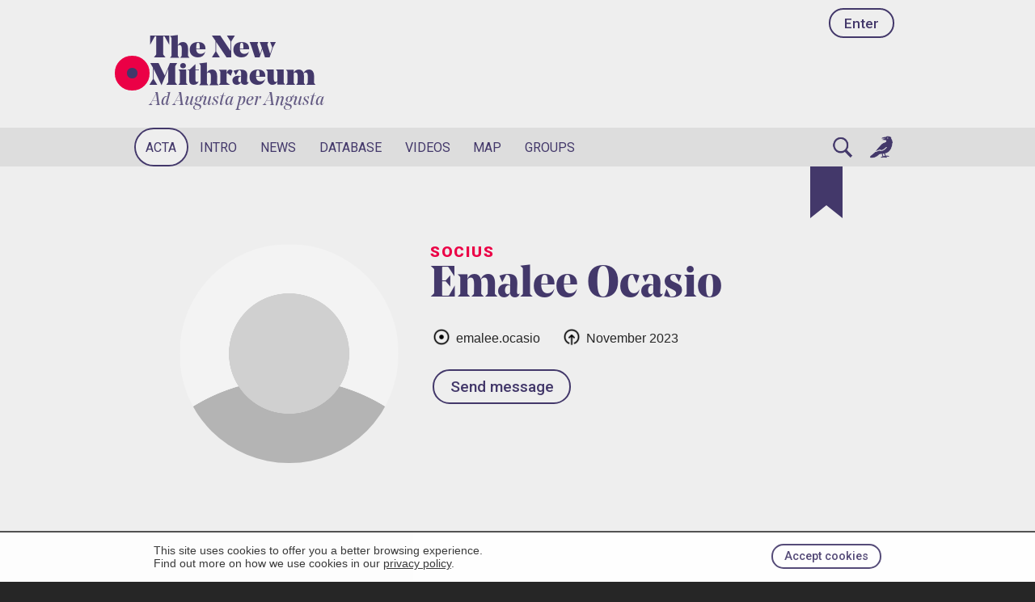

--- FILE ---
content_type: text/html; charset=UTF-8
request_url: https://www.mithraeum.eu/member/emalee.ocasio
body_size: 9500
content:



















<!DOCTYPE html>
<html lang="en">
<head>
<title>Emalee Ocasio in The New Mithraeum</title>
<meta charset="utf-8">
<meta name="description" content="">
<link rel="canonical" href="https://www.mithraeum.eu/member/emalee.ocasio">
<meta name="date" content="2023-11-13 02:28:13">
<meta property="og:title" content="Emalee Ocasio — The New Mithraeum">
<meta property="og:description" content="">
<meta property="og:image" content="https://www.mithraeum.eu/images/tnm-logo-sq.png">
<meta property="og:url" content="https://www.mithraeum.eu/member/emalee.ocasio"><meta name="twitter:card" content="summary_large_image">

<link rel="preload" href="https://www.mithraeum.eu/images/ico-like.png" as="image">
<link rel="preload" href="https://www.mithraeum.eu/images/ico-liked.png" as="image">
<link rel="preload" href="https://www.mithraeum.eu/images/ico-bookmark-black.png" as="image">
<link rel="preload" href="https://www.mithraeum.eu/images/ico-bookmark-cerise.png" as="image">


<meta name="viewport" content="width=device-width, initial-scale=1, maximum-scale=1">
<meta http-equiv="Cache-Control" content="max-age=31536000, public, must-revalidate">

<link rel="stylesheet" type="text/css" href="/css/style.css?v=5.6">
<link rel="stylesheet" type="text/css" href="/css/light.css?v=3.1">
<link rel="stylesheet" type="text/css" href="/css/layout.css?v=1">
<link rel="stylesheet" type="text/css" href="/css/mobile.css?v=4.7">
<link rel="stylesheet" type="text/css" media="print" href="/css/print.css?v=2">
<link rel="stylesheet" href="/css/splide.min.css">

<link rel="preconnect" href="https://fonts.gstatic.com">
<link rel="preconnect" href="https://fonts.googleapis.com">
<link rel="preconnect" href="https://fonts.gstatic.com" crossorigin>
<link href="https://fonts.googleapis.com/css2?family=Roboto:wght@100;300;400;500;700;900&display=swap" rel="stylesheet">
<link href="https://fonts.googleapis.com/css2?family=Cormorant:wght@300;400;500;600;700&display=swap" rel="stylesheet">

<link rel="icon" href="https://www.mithraeum.eu/favicon.png">
<link rel="apple-touch-icon" href="/apple-touch-icon.png">
<meta name="apple-mobile-web-app-title" content="Mithraeum">


<style>
</style>




<style>
#nacta a {
	background: var(--color-neutral09);
}
/* body::after {
	content: url('https://www.mithraeum.eu/images/ico-like.png') url('https://www.mithraeum.eu/images/ico-liked.png');
	display: none;
} */

#page-loader-overlay {
  position: fixed;
  top: 0;
  left: 0;
  right: 0;
  bottom: 0;
  background: var(--color-neutral09);
  z-index: 9999;
  display: flex;
  align-items: center;
  justify-content: center;
  flex-direction: column;
  gap: 1em;
  opacity: 1;
  transition: opacity 0.3s;
}

#page-loader-overlay.loaded {
  opacity: 0;
  pointer-events: none;
}

.loader-spinner {
  width: 60px;
  height: 60px;
  border: 4px solid var(--color-neutral07);
  border-radius: 50%;
  position: relative;
}

.loader-progress {
  position: absolute;
  top: 0;
  left: 0;
  width: 100%;
  height: 100%;
  border-radius: 50%;
  border: 4px solid transparent;
  border-top-color: var(--color-primary);
  transition: transform 0.3s ease-out;
  transform: rotate(0deg);
}

.loader-percentage {
  position: absolute;
  top: 50%;
  left: 50%;
  transform: translate(-50%, -50%);
  font-family: var(--font-label);
  font-size: 0.9em;
  color: var(--color-neutral03);
  font-weight: 500;
}

.loader-text {
  color: var(--color-neutral04);
  font-family: var(--font-label);
  font-size: 0.85em;
}

a {
  overflow-wrap: anywhere;
}

</style>

<script>
(function() {
  let loaderElement = null;
  let progress = 0;
  let progressBar, progressText, parseInterval;
  
  // Solo muestra el loader si tarda más de 500ms
  const showTimer = setTimeout(() => {
    // Crea el loader
    loaderElement = document.createElement('div');
    loaderElement.id = 'page-loader-overlay';
    loaderElement.innerHTML = `
      <div class="loader-spinner">
        <div class="loader-progress"></div>
        <div class="loader-percentage">0%</div>
      </div>
      <div class="loader-text">Loading Acta Diurna...</div>
    `;
    document.body.appendChild(loaderElement);
    
    progressBar = loaderElement.querySelector('.loader-progress');
    progressText = loaderElement.querySelector('.loader-percentage');
    
    function updateProgress(value) {
      progress = Math.min(value, 100);
      const rotation = (progress / 100) * 360;
      progressBar.style.transform = `rotate(${rotation}deg)`;
      progressText.textContent = Math.round(progress) + '%';
    }
    
    // Simula progreso
    parseInterval = setInterval(() => {
      if (progress < 60) {
        updateProgress(progress + Math.random() * 8);
      }
    }, 150);
    
    // DOM listo
    document.addEventListener('DOMContentLoaded', () => {
      clearInterval(parseInterval);
      updateProgress(80);
    });
    
    updateProgress(10); // inicio
  }, 500);
  
  // Cuando termina de cargar
  window.addEventListener('load', () => {
    clearTimeout(showTimer);
    
    if (loaderElement) {
      // Si el loader está visible, completarlo y ocultarlo
      clearInterval(parseInterval);
      progressBar.style.transform = 'rotate(360deg)';
      progressText.textContent = '100%';
      
      setTimeout(() => {
        loaderElement.classList.add('loaded');
        setTimeout(() => loaderElement.remove(), 300);
      }, 400);
    }
    // Si no hay loader, no hace nada (cargó rápido)
  });
})();
</script>

</head>





<body>

<div style="background: white; opacity: .9; border-top: .1em solid var(--color-neutral05); position: fixed; bottom: 0; width: 100%; z-index: 1000" id="cookieNotice">
  <div class="secfullin">
      <button onclick="acceptCookieConsent();" class="button btnsmall btn-primary" style="float: right; margin: 1em 0 1em 1em;">Accept cookies</button>

      <p style="margin: 0; padding: 1em 0 1em 0; color: var(--color-neutral03); font-size: .9em;">This site uses cookies to offer you a better browsing experience. <br>Find out more on how we use cookies in our <a href="/privacy-policy" style="color: inherit; text-decoration: underline;">privacy policy</a>.</p>

      <div class="clear">&nbsp;</div>
  </div>
</div>
<script>
function acceptCookieConsent() {
    document.cookie = "acceptcookies=1; path=/";
    document.getElementById("cookieNotice").style.display = "none";
}
</script>


	<div id="lightbox-overlay" aria-hidden="true">

		<button class="lb-nav lb-prev" aria-label="Previous image">‹</button>

		<div class="lightbox-content">
			<img id="lightbox-image" src="" alt="" style="background-color: lightblue">
			<div id="lightbox-caption"></div>
		</div>

		<button class="lb-nav lb-next" aria-label="Next image">›</button>

	</div>
<div id="progressBar"></div>

<div id="blocktop" class="block">

  <header id="headerlogo2"><div class="navlogging"><a href="/ingressus" class="button btntop">Enter</a></div>


    <div class="logo logosmall">
      <a href="https://www.mithraeum.eu"><div id="alba">&nbsp;</div></a>
      <div id="tnm"><a href="https://www.mithraeum.eu">The New <br>Mithraeum</a><div lang="la"><a href="https://www.mithraeum.eu">Ad Augusta per Angusta</a></div>
      </div>
    </div></header>
</div>










<!-- RESPONSIVE LOGGED NAVIGATION -->

<nav id="topnav">

	<div class="topnav" id="myTopnav">

    <div id="tnbar">

    		<a href="/profile">
          <!-- <div id="tnsymbol">&nbsp;</div> -->
          <div id="tnname">
          Enter</div>
        </a>

        <a href="javascript:void(0);" class="icon" onclick="toggleNav()">
          <div class="iconin icoburger">&nbsp;</div>
        </a>

        
        <a href="/chat" class="icon">
          <div class="iconin icochat">&nbsp;</div>
        </a>
    </div>

    <a href="javascript:void(0);" onclick="openSearchLightbox();" aria-label="Search" id="nmsearch">Search</a>
    <a href="/acta.php">Acta</a>
    <a href="/introductio">Intro</a>

    
      <a href="/quaere.php?sec=news">News</a>

    
        <a href="/quaere.php?sec=monument">Monuments</a>
        <a href="/quaere.php?sec=person">Persons</a>
        <a href="/libri">Books</a>
        <a href="/quaere.php?sec=video">Videos</a>
      
	</div>
</nav>

<style>
  @media (max-width: 615px) {
    #blocknav ul.submenu { display: none !important; }
    #blocksubmenus { display: none !important; }
  }

  @media (min-width: 616px) {
    #blocknav .blocknavcentre > ul {
      display: flex;
      flex-direction: row;
      flex-wrap: nowrap;
      align-items: center;
      box-sizing: border-box;
    }

    #blocknav .blocknavcentre > ul > li {
      position: relative;
    }

    #blocknav .blocknavcentre > ul > li > a {
      writing-mode: horizontal-tb;
      white-space: nowrap;
      word-break: normal;
      overflow-wrap: normal;
      width: auto;
      max-width: none;
    }

    #blocknav li.has-submenu { position: relative; }

    #blocknav li.has-submenu > ul.submenu {
      display: none;
      position: absolute;
      top: 100%;
      left: 0;
      z-index: 9999;
      margin: 0;
      padding: 0;
      list-style: none;
      min-width: 14rem;
      background: var(--color-neutral10, #fff);      border-bottom: .3em solid var(--color-neutral01);
    }




    #blocknav li.has-submenu:hover > ul.submenu,
    #blocknav li.has-submenu:focus-within > ul.submenu,
    #blocknav li.has-submenu.is-open > ul.submenu {
      display: block;
    }

    #blocknav ul.submenu li { 
      margin: 0; 
      padding: 0;
      display: block;
      width: 100%;
    }

    #blocknav ul.submenu a {
      display: block;
      width: 100%;
      box-sizing: border-box;
      padding: .8rem 1rem;
      text-decoration: none;
      white-space: nowrap;
    }

    #blocknav ul.submenu a:hover,
    #blocknav ul.submenu a:focus {
      background: var(--color-accenthigh);
      outline: none;
    }

    #blocksubmenus { display: none !important; }
  }

  @media (min-width: 616px) and (max-width: 700px) {
    #nhvid { display: list-item !important; }
    #nvid { display: none !important; }
  }

  @media (min-width: 701px) {
    #nhvid { display: none !important; }
    #nvid { display: list-item !important; }
  }

</style>

<div id="blockmenus">
  <nav id="blocknav" class="block">
    <div class="blocknavcentre">

      <ul>
        <li id="nacta"><a href="/acta.php">Acta</a></li>
        <li id="nintro" class="has-submenu">
          <a href="/intro/origins-of-mithraism" aria-haspopup="true" aria-expanded="false">Intro</a>
                      <ul class="submenu" aria-label="Intro submenu">
              <li><a href="/intro/origins-of-mithraism">Origins</a></li>
              <li><a href="/intro/mithras-the-invincible-god">Mithras</a></li>
              <li><a href="/intro/mithraic-ritual">Ritual</a></li>
              <li><a href="/intro/grades-of-knowledge">Grades</a></li>
              <li><a href="/intro/temple-of-mithras">Temple</a></li>
                          </ul>
                  </li>
        <li id="nnews"><a href="/quaere.php?sec=news">News</a></li>
        <li id="ndb" class="has-submenu">
          <a href="/quaere.php" aria-haspopup="true" aria-expanded="false">Database</a>
                    <ul class="submenu" aria-label="Database submenu">
            <li><a href="/quaere.php?sec=monument">Monuments</a></li>
            <li><a href="/quaere.php?sec=person">Persons</a></li>
            <li><a href="/quaere.php?sec=location">Places</a></li>
            <li><a href="/libri">Books</a></li>
            <li><a href="/quaere.php?sec=reference">References</a></li>
            <li id="nhvid"><a href="/quaere.php?sec=video">Videos</a></li>
          </ul>
        </li>
        <li id="nvid"><a href="/quaere.php?sec=video">Videos</a></li>
        <li id="nmap"><a href="/tabula">Map</a></li>
        <li id="ngru"><a href="/communication">Groups</a></li>
        <li id="search2" style="margin-left: auto;">
          <a href="#" onclick="openSearchLightbox(); return false;" id="nsearch" aria-label="Search">&nbsp;</a>
        </li>
        <li>
          <a href="/communication" id="nchat">&nbsp;</a>
        </li>

      </ul>

    </div>
  </nav>

</div>
<script>
(function () {
  // Only enhance dropdowns for desktop/tablet mode
  function isDesktopDropdown() {
    return window.matchMedia('(min-width: 616px)').matches;
  }

  // Only run the touch toggle behaviour on devices that do NOT support hover
  // (covers most touch screens and prevents breaking normal hover behaviour)
  var noHover = window.matchMedia('(hover: none)').matches;

  var nav = document.getElementById('blocknav');
  if (!nav) return;

  var items = nav.querySelectorAll('li.has-submenu');
  if (!items.length) return;

  function closeAll(except) {
    items.forEach(function (li) {
      if (except && li === except) return;
      li.classList.remove('is-open');
      var a = li.querySelector(':scope > a');
      if (a) a.setAttribute('aria-expanded', 'false');
    });
  }

  items.forEach(function (li) {
    var a = li.querySelector(':scope > a');
    if (!a) return;

    // Ensure baseline aria
    a.setAttribute('aria-expanded', 'false');

    // Hover devices: when moving onto a menu with submenu, close other open submenus
    if (!noHover) {
      li.addEventListener('mouseenter', function () {
        if (!isDesktopDropdown()) return;
        closeAll(li);
      });
    }

    a.addEventListener('click', function (e) {
      if (!isDesktopDropdown()) return; // hamburger/mobile handled elsewhere

      if (!noHover) {
        // Hover-capable devices: keep normal click navigation.
        closeAll();
        return;
      }

      var open = li.classList.contains('is-open');

      // Touch: first tap opens; second tap navigates
      if (!open) {
        e.preventDefault();
        closeAll(li);
        li.classList.add('is-open');
        a.setAttribute('aria-expanded', 'true');
      } else {
        // allow navigation on second tap
        closeAll();
      }
    }, { passive: false });

    a.addEventListener('keydown', function (e) {
      if (!isDesktopDropdown()) return;

      var key = e.key;
      var open = li.classList.contains('is-open');
      var submenu = li.querySelector(':scope > ul.submenu');
      var firstItem = submenu ? submenu.querySelector('a') : null;
      var itemsA = submenu ? submenu.querySelectorAll('a') : null;
      var lastItem = (itemsA && itemsA.length) ? itemsA[itemsA.length - 1] : null;

      // Toggle on Enter/Space
      if (key === 'Enter' || key === ' ') {
        if (!open) {
          e.preventDefault();
          closeAll(li);
          li.classList.add('is-open');
          a.setAttribute('aria-expanded', 'true');
        } else {
          // If already open, Enter should navigate; Space toggles
          if (key === ' ') {
            e.preventDefault();
            li.classList.remove('is-open');
            a.setAttribute('aria-expanded', 'false');
          }
        }
        return;
      }

      // Open + focus first/last on arrows
      if (key === 'ArrowDown') {
        if (!open) {
          e.preventDefault();
          closeAll(li);
          li.classList.add('is-open');
          a.setAttribute('aria-expanded', 'true');
        }
        if (firstItem) {
          e.preventDefault();
          firstItem.focus();
        }
        return;
      }

      if (key === 'ArrowUp') {
        if (!open) {
          e.preventDefault();
          closeAll(li);
          li.classList.add('is-open');
          a.setAttribute('aria-expanded', 'true');
        }
        if (lastItem) {
          e.preventDefault();
          lastItem.focus();
        }
        return;
      }

      // Esc closes and restores focus
      if (key === 'Escape') {
        if (open) {
          e.preventDefault();
          li.classList.remove('is-open');
          a.setAttribute('aria-expanded', 'false');
          a.focus();
        }
        return;
      }
    });
  });

  // Esc from within any submenu closes and returns focus to its parent trigger
  nav.addEventListener('keydown', function (e) {
    if (!isDesktopDropdown()) return;
    if (e.key !== 'Escape') return;

    var current = document.activeElement;
    if (!current) return;

    var parentLi = current.closest('li.has-submenu');
    if (!parentLi) return;

    var trigger = parentLi.querySelector(':scope > a');
    if (!trigger) return;

    if (parentLi.classList.contains('is-open')) {
      e.preventDefault();
      parentLi.classList.remove('is-open');
      trigger.setAttribute('aria-expanded', 'false');
      trigger.focus();
    }
  });

  // Tap/click outside closes
  document.addEventListener('click', function (e) {
    if (!isDesktopDropdown()) return;
    if (!nav.contains(e.target)) closeAll();
  });

  // Resize: close if we leave desktop dropdown mode
  window.addEventListener('resize', function () {
    if (!isDesktopDropdown()) closeAll();
  });
})();
</script>

<!-- Search Lightbox Overlay -->
<div id="search-lightbox-overlay" style="display: none;">

  <button id="search-close" onclick="closeSearchLightbox()" type="button" aria-label="Close search">&times;</button>
  
  <div id="search-lightbox-content">
    <form id="search-lightbox-form" action="/quaere.php" method="get" onsubmit="return cleanEmptyParams(this, null);">

      <div class="search-wrapper">

        <input id="search-lightbox-input" type="search" name="sea" placeholder="Search..." autocomplete="off" required autofocus>

        <select id="search-section-select" name="sec">
          <option value="" selected>All</option>
          <option value="monument">Monuments</option>
          <option value="location">Places</option>
          <option value="person">Persons</option>
          <option value="book">Books</option>
          <option value="news">News</option>
          <option value="reference">References</option>
          <option value="video">Videos</option>
          <option value="member">Members</option>
          <option value="group">Groups</option>
        </select>

      </div>

    </form>
  </div>
</div>



<style>
#search-lightbox-overlay {
  position: fixed;
  top: 0;
  left: 0;
  width: 100%;
  height: 100%;
  background-color: rgba(0, 0, 0, 0.9);
  z-index: 9999;
  display: flex;
  align-items: center;
  justify-content: center;
}

#search-lightbox-content {
  position: relative;
  width: 90%;
  max-width: 800px;
  padding: 2em;
  box-sizing: border-box;
}

#search-close {
  position: fixed;
  top: 0;
  right: 0;
  font-size: 3em;
  color: var(--color-neutral10);
  background: none;
  border: none;
  cursor: pointer;
  line-height: 1;
  padding: 0;
  width: 1.2em;
  height: 1.2em;
  z-index: 10000;
}

#search-close:hover {
  color: var(--color-neutral07);
}

#search-lightbox-form {
  display: flex;
  justify-content: center;
}

.search-wrapper {
  position: relative;
  display: flex;
  align-items: center;
  width: 100%;
  max-width: 900px;
  box-sizing: border-box;

	border: .5em solid var(--color-accenthigh);
	line-height: 2em;
  padding: .3em .6em .3em 2.4em;
	opacity: 1;
	background: var(--color-neutral09) url('/images/ico-search.png') .5em/1.6em no-repeat;
	font-size: 1.6em;
  border-radius: 3em;
}

#search-lightbox-input {
  flex: 3 1 0;
  min-width: 0;
  font-family: var(--font-label);
  font-size: 1.4em;
  padding: 0.2em 0.5em 0.2em 0.3em;
  border: none;
  background: transparent;
  color: var(--color-neutral01);
  outline: none;
  box-sizing: border-box;
  border-right: 1px solid var(--color-neutral03);
  border-radius: 0;
}

#search-lightbox-input::placeholder {
  color: var(--color-neutral06);
}

#search-section-select {
  flex: 1 1 0;
  min-width: 0;
  font-size: 1.2em;
  height: auto;
  border: none;
  background: var(--color-neutral09);
  color: var(--color-neutral03);
  cursor: pointer;
  margin-left: .4em;
  margin-right: 0.5em;
  outline: none;
  box-sizing: border-box;
}

#search-section-select:focus {
  background: var(--color-neutral09);
}

#search-section-select option {
  background: var(--color-neutral10);
  color: var(--color-neutral03);
}

#search-trigger {
  background: none;
  border: none;
  font-size: 1.5em;
  cursor: pointer;
  padding: 0.2em 0.5em;
  line-height: 1;
}

#search-trigger:hover {
  opacity: 0.7;
}

@media screen and (max-width: 800px) {
  #search-lightbox-content {
    width: 96%;
    padding: 2%;
  }
}

@media screen and (max-width: 600px) {
  #search-lightbox-input {
    border-right: none;
  }

  #search-section-select {
    display: none;
  }
}
</style>









<div id="acta">
	<div class="block">
	  <div class="blockcentre">
		  <div class="blockframe">



				
					<button class="bookmark-hanger btn-bookmark"
									type="button"
									data-type="mie"
									data-id="1256"
									aria-pressed="false"
									aria-label="Bookmark">
						<svg class="bookmark-svg" viewBox="0 0 40 64" aria-hidden="true">
							<path d="M0 0 H40 V64 L20 48 L0 64 Z" class="bookmark-ribbon"/>
						</svg>
					</button>


					<header>

						<div class="headvisual">
							<img src="https://www.mithraeum.eu/images/ava_default.png" class="avaneo">						</div>

						<div class="headtext">
							
							<div class="labelup">Socius</div><h1>Emalee Ocasio</h1>
							<div style="margin: 1.4em 0 0 0">
								<div class="ico icotnm" title="Handle">emalee.ocasio</div><div class="ico icoin" title="Joined on">November 2023</div></div><div class="" style="margin-top: 1.2em;"><button name="cid" form="miedata" value="" class="button" title="Message @emalee.ocasio">Send message</button></div><form id="miedata" method="post" action="/chat"><input type="hidden" name="soc" value="emalee.ocasio"></form><div style="margin: 14em 0 0"><div class="clearbar" style="">&nbsp;</div><p style="margin-left: 1em; color: var(--color-neutral05">Emalee Ocasio has not published anything yet.</p></div>						</div>
					</header>

				<div id="text"><div id="textmain" class="onewall"><script>
function autoExpandTextarea(textarea) {
  // Reset height para calcular correctamente
  textarea.style.height = 'auto';
  
  // Calcula la nueva altura basada en scrollHeight
  const newHeight = Math.min(textarea.scrollHeight, 300); // máximo 300px
  textarea.style.height = newHeight + 'px';
}

// Aplicar a todos los textareas con clase 'socinput'
document.addEventListener('DOMContentLoaded', function() {
  const textareas = document.querySelectorAll('textarea.socinput');
  
  textareas.forEach(function(textarea) {
    // Evento al escribir
    textarea.addEventListener('input', function() {
      autoExpandTextarea(this);
    });
    
    // Inicializar altura si ya tiene contenido
    if (textarea.value) {
      autoExpandTextarea(textarea);
    }
  });
});

// Toggle reply form visibility
function toggleReplyForm(commentId) {
  const form = document.getElementById('reply-form-' + commentId);
  if (!form) return;

  const isCurrentlyHidden = (form.style.display === 'none' || form.style.display === '');

  if (isCurrentlyHidden) {
    // Ocultar todos los demás formularios de reply primero
    document.querySelectorAll('[id^="reply-form-"]').forEach(f => {
      if (f.id !== 'reply-form-' + commentId) {
        f.style.display = 'none';
        // Limpiar textarea de formularios ocultos
        const ta = f.querySelector('textarea');
        if (ta) ta.value = '';
      }
    });

    // Mostrar este formulario
    form.style.display = '';
    form.style.removeProperty('display'); // Restaurar el display original (flex viene del CSS)

    // Scroll suave al formulario
    form.scrollIntoView({ behavior: 'smooth', block: 'nearest' });

    // Focus en el textarea después del scroll
    setTimeout(() => {
      const textarea = form.querySelector('textarea');
      if (textarea) {
        textarea.focus();
      }
    }, 300);
  } else {
    // Ocultar este formulario
    form.style.display = 'none';
    // Limpiar el textarea al cerrar
    const textarea = form.querySelector('textarea');
    if (textarea) {
      textarea.value = '';
    }
  }
}

// Scroll to comment form (for item-level comment button)
function scrollToCommentForm(formId) {
  const form = document.getElementById(formId);
  if (!form) return;

  // Ocultar todos los formularios de reply antes de hacer scroll al formulario del item
  document.querySelectorAll('[id^="reply-form-"]').forEach(f => {
    f.style.display = 'none';
    const ta = f.querySelector('textarea');
    if (ta) ta.value = '';
  });

  form.scrollIntoView({ behavior: 'smooth', block: 'center' });

  // Focus en el textarea después del scroll
  setTimeout(() => {
    const textarea = form.querySelector('textarea');
    if (textarea) {
      textarea.focus();
    }
  }, 500);
}
</script></div></div>



			</div> <!-- end blokframe -->
		</div> <!-- end blockcentre -->
	</div>
</div> <!-- #acta -->



<img src="https://www.mithraeum.eu/images/ico-top.png" id="backToTop" alt="Back to Top" onclick="scrollToTop()">


<footer id="blockfooterenkidu" class="block">
  <div class="blockcentre">
    <div class="blockenkidu">
      The New Mithraeum is an &nbsp;<a href="http://accademiaromana.org" target="_blank" class="paganrome">Accademia Romana</a>&nbsp; production, powered by <span class="enkidu">Enkidū</span>    </div>
  </div>
</footer>

<footer id="blockfooter">
  <div id="blockfootercentre">

    <div class="logo foologo">
      <a href="https://www.mithraeum.eu"><div id="alba">&nbsp;</div></a>
      <div id="tnm">
        <a href="https://www.mithraeum.eu">The New<br>Mithraeum</a>
        <div><a href="https://www.mithraeum.eu">Ad Augusta per Angusta</a></div>
      </div>

    </div>


    <div id="foocols">

      <div id="foocol1" class="foocol">
        <h3>About us</h3>
        <ul>
          <li><a href="https://www.mithraeum.eu/de-nobis">About us</a></li>
          <li><a href="https://accademiaromana.org" class="paganrome" style="font-size: 1em; font-weight: 900">Accademia Romana</a></li>
          <li><a href="https://www.mithraeum.eu/nobis-loquere">Contact</a></li>
          <li><a href="https://www.mithraeum.eu/credits">Credits</a></li>
          <!--li><a href="https://www.mithraeum.eu/de-nobis">FAQ</a></li>
          <li><a href="https://www.mithraeum.eu/de-nobis">Press kit</a></li-->
          <!-- <li><a href="https://www.mithraeum.eu/nobis-loquere/press-inquiries">Press inquiries</a></li> -->
          <li><a href="https://www.mithraeum.eu/privacy-policy">Privacy Policy</a></li>
          <li><a href="https://www.mithraeum.eu/terms">Terms of Service</a></li>
        </ul>
      </div>

      <div id="foocol2" class="foocol">
        <h3>Sections</h3>
        <ul>
          <li><a href="https://www.mithraeum.eu/introductio/the-origins-of-mithraism">Introduction</a></li>
          <li><a href="https://www.mithraeum.eu/quaere.php"><abbr title="The New Mithraeum Database">TNMdB</abbr></a></li>
          <li><a href="https://www.mithraeum.eu/quaere.php?sec=monument">Monuments</a></li>
          <li><a href="https://www.mithraeum.eu/tabula">Map of mithraea</a></li>
          <li><a href="https://www.mithraeum.eu/quaere.php?sec=person">Persons</a></li>
          <li><a href="https://www.mithraeum.eu/quaere.php?sec=news">News</a></li>
          <li><a href="https://www.mithraeum.eu/libri">Books</a></li>
          <li><a href="https://www.mithraeum.eu/video">Videos</a></li>
        </ul>
      </div>

      <div id="foocol3" class="foocol">
        <h3>Social</h3>
        <ul>
          <li><a href="/ingressus">Enter</a></li><li><a href="/novus">Create an account</li>
          <li><a href="https://www.mithraeum.eu/profile">Your profile</a></li>
          <li><a href="https://www.mithraeum.eu/contribution">Your articles</a></li>
          <!--li><a href="https://www.mithraeum.eu/redirect/636db72c40918" target="_blank">On X</a></li-->
          <li><a href="https://www.mithraeum.eu/redirect/636db72c4109b" target="_blank">On Instagram</a></li>
          <li><a href="https://www.mithraeum.eu/redirect/636db72c417cc" target="_blank">On Facebook</a></li>
          <li><a href="https://www.mithraeum.eu/redirect/65bfa8322b0a0" target="_blank">On YouTube</a></li>
        </ul>
      </div>

      <div id="foocol4" class="foocol">
        <h3>Friends</h3>
        <ul>
          <li><a href="https://accademiaromana.org" target="_blank">Accademia Romana</a></li>
          <li><a href="https://www.mithraeum.eu/redirect/636db72c4ad56" target="_blank">The Mithra Project</a></li>
          <li><a href="https://www.mithraeum.eu/redirect/636db72c41fb5" target="_blank">MithraCon</a></li>
          <li><a href="https://www.mithraeum.eu/redirect/636db72c42912" target="_blank">Mithraeum Japan Official Website</a></li>
          <li><a href="https://www.mithraeum.eu/redirect/636db72c43199" target="_blank">Ostia. Harbour City of Ancient Rome</a></li>
          <li><a href="https://www.mithraeum.eu/redirect/636db72c4402a" target="_blank">Vici.org</a></li>
        </ul>
      </div>

    </div>


    <div class="clear">&nbsp;</div>

  </div>
</footer>
<script>
// Global variables for scripts.js
window.glo_mie_id = 0;
</script>
<script src="https://www.mithraeum.eu/js/scripts.js?v=2.2"></script>


<script>


// Function to toggle the like status of a publication

async function toggleLike(button, itemId, itemType, actId, coc = null) {
    
    var mieId = 0;

    if (mieId === 0) {
        window.location.href = 'https://www.mithraeum.eu/ingressus?inf=reqlogin';
        return;
    }

    const isLiked = button.getAttribute('data-liked') === 'true';
    const action = isLiked ? 'unlike' : 'like';

    try {
        const response = await fetch('https://www.mithraeum.eu/includes/inc_lve_like.php', {
            method: 'POST',
            headers: { 'Content-Type': 'application/json' },
            body: JSON.stringify({
                item_id: itemId,
                item_type: itemType,
                act_id: actId,
                mie_id: mieId,
                action: action,
								coc: coc
            })
        });

        const text = await response.text();
        console.log("Raw Server Response:", text);

        if (text.trim().startsWith("<")) {
            console.error("Server returned HTML instead of JSON!");
            return;
        }

        const data = JSON.parse(text);

        if (data.success) {
            button.setAttribute('data-liked', data.liked.toString());
            button.style.backgroundImage = data.liked
                ? "url('https://www.mithraeum.eu/images/ico-liked.png')"
                : "url('https://www.mithraeum.eu/images/ico-like.png')";

            const likeCountElement = document.getElementById(`${itemType}-like-count-${itemId}`);
            if (likeCountElement) {
                likeCountElement.textContent = data.likeCount > 0 ? data.likeCount : '';
            }

            // Actualizar data-likers si está presente (admin only)
            if (data.likersList !== undefined) {
                if (data.likersList && data.likeCount > 0) {
                    button.setAttribute('data-likers', data.likersList);
                } else {
                    button.removeAttribute('data-likers');
                }
            }
        } else {
            console.warn('Failed to update like status:', data.message);
        }
    } catch (error) {
        console.error('Error liking publication:', error);
    }
}

</script>



<script src="/js/acta.js?v=2.01"></script>

</body>
</html>


--- FILE ---
content_type: text/css
request_url: https://www.mithraeum.eu/css/style.css?v=5.6
body_size: 78066
content:
/* CSS Document */
/*
#ff0: amarillo
#fucksia: #f39
Azul selección: #18ffff

Roboto Slab: wght @200;300;400;600;700;800;900
*/

@font-face {
  font-family: 'Noe Display';
  src: url('/fonts/noe-display-black.otf') format('opentype');
  font-weight: 900;
  font-style: normal;
}

@font-face {
  font-family: 'Noe Display';
  src: url('/fonts/noe-display-bold.otf') format('opentype');
  font-weight: 700;
  font-style: normal;
}


@font-face {
  font-family: 'Noe Display';
  src: url('/fonts/noe-display-medium.otf') format('opentype');
  font-weight: 500;
  font-style: normal;
}


@font-face {
  font-family: 'Noe Display';
  src: url('/fonts/noe-display-regular.otf') format('opentype');
  font-weight: 300;
  font-style: normal;
}

@font-face {
  font-family: 'Noe Display';
  src: url('/fonts/noe-display-regular-italic.otf') format('opentype');
  font-weight: 300;
  font-style: italic;
}




:root {
	--max-width: 900px;
	--font-neutral: sans-serif, Helvetica, Arial;
	/* --font-heading: "Roboto Slab", sans-serif; */
	--font-heading: "Noe Display", sans-serif;
	--font-label: "Roboto", sans-serif;
	--font-roman: "Times New Roman", serif;
}

html {
	scroll-behavior: smooth; 
	scrollbar-gutter: stable;
	font-size: 1em;
}

body {
	font-family: var(--font-neutral);
	font-size: 1em;
	border: 0;
	margin: 0;
	padding: 0;
}

h1, h2, h3, h4, h5 {
	font-family: var(--font-heading);
	text-wrap: balance;
	width: fit-content;
	color: var(--color-neutral01);
}

h1 {
	font-size: 3.4em;
	font-weight: 700;
	line-height: 1em;
	margin: 0;
	font-family: var(--font-heading);
	color: var(--color-neutral01);
	overflow-wrap: anywhere;
}

article h1 {
	font-size: 3.3em;
	font-weight: 500;
}

/* #artbody p img {
	max-width: 100%;
} */

.h1alone {
	margin: 1.6em 0 .6em;
}

h2 {
	font-size: 2.4em;
	line-height: 1.1em;
}


#page h2 {
	margin: 1em 0 0;
	font-weight: 300;
}

.sanserif {
	font-family: var(--font-label) !important;
	color: var(--color-neutral05);
}

.h21 {
	margin: 0 0 .6em;
}

.h22 {
	font-family: var(--font-label);
	font-size: 1.2em;
	margin: 0 0 2em;
}

h3 {
	font-size: 1.6em;
	line-height: 1.2em;
	margin: 1.6em 0 .6em;
	font-weight: 500;
	color: var(--color-neutral55);
	line-height: .98em;
}

.h3 {
	font-size: 1.3em;
	margin: 0;
	display: block;
	font-weight: 500;
	line-height: .98em;
	font-family: var(--font-heading);
	text-wrap: balance;
	width: fit-content;
	padding: 0 0 .2em;
}

h4 {
	font-size: 1.1em;
	margin: 1em 0 .6em;
}

h5 {
	font-size: 1em;
	margin: 1em 0 -.6em;
}

.lead {
	font-family: var(--font-label);
	font-size: 1.6em;
	margin: 0 0 .6em;
	color: var(--color-neutral05);
	width: 90%;
/*	text-wrap: balance;*/
}

.h2syn {
	margin: -.1em 0 .2em;
	font-family: var(--font-label);
	font-weight: 300;
	font-size: 2em
}

.lead span {
	border-bottom: .1em solid var(--color-neutral08);
	padding: .2em 0;
	line-height: 1.6em;
}

.leadsyn {
	margin: .6em 0 .2em;
	font-family: var(--font-label);
	color: var(--color-neutral55);
	font-size: 1.4em;
	width: 90%;
}


.leadmember {
	margin: 0;
	font-family: var(--font-label);
	color: var(--color-neutral55);
	font-size: 1.4em;
	width: 90%;
}


hr {
	margin: 2em 0;
	width: 96%;
	border: none;
	clear: both;
	background-color: var(--color-neutral07);
	height: .1em;
	border-radius: 1em;
}

hr.transsep {
	margin: 3em 0;
	border: none;
}

hr.mnusep {
	margin: 1em 0;
	border-top: 1px solid var(--color-neutral08);
}

.right {
	float: right;
}

.topright {
	top: 0;
	right: 0;
}


.left20 {
	margin-left: 20%;
}

.blockcentre {
	margin: 0 auto;
	max-width: var(--max-width);
	clear: both;
}

.blockframe, .blkfrmlrg {
	padding: 1em 0;
	position: relative;
}

.blockheading {
	padding-top: 3em;
}



#blockback {
	background-color: var(--color-neutral08);
	padding-bottom: 6em;
	padding-top: 3em;
}

#blockback h2 {
	font-weight: 400;
	padding: 0;
	margin: 2em 0 .6em;
	font-family: var(--font-label);
}

#blockback h2:first-of-type {
	margin-top: 1em;
}

#blocklog {
	padding-top: .6em;
	font-size: .9em;
}

#blockchat {
	background: rgba(255, 255, 255, .9);
	position: fixed;
	bottom: 0;
	width: 100%;
	z-index: 99;
	border-top: .1em solid var(--color-neutral55)
}

#blockchat .blockframe, #blockchat .blkfrmlrg {
	padding: 1em !important;
	overflow: auto;
}

.imgsquare img {aspect-ratio: 1 / 1; /* Ensures the container stays square */
	width: 100%;
  object-fit: cover;
  object-position: center;
	border-radius: .6em;
}

article .image, #enk-editor .image {
	margin: 2em 0;
	position: relative;
	overflow: hidden;
}

article .image img, #enk-editor .image img {
	width: 100%;
}

article main .image a {
	border-bottom: none;
}

article main p, article main blockquote {
	font-family: var(--font-label);
	font-size: 1.1em;
	color: var(--color-neutral04);
}

.blockmessage {
	clear: both;
	overflow: auto;
	padding: .6em 0;
}

.avamsgmember {
	float: right;
	clear: left;
	margin: 0 0 0 .6em !important;
}


.mcbox {
	width: auto;
	max-width: 60%;

}

.msgchat {
	border-radius: .6em;
	padding: 1em;
	box-shadow: 0 0 .6em #ccc;
  overflow-wrap: break-word;
  -ms-word-break: break-all;
  word-break: break-all;
  word-break: break-word;
}

.mcboxmember {
	float: right;
	text-align: right;
}

.mcboxother {
	float: left;
}

.mcbox .mcbdata {
	font-size: .8em;
	color: var(--color-neutral06);
	margin: 0 .4em .4em;
}


.msgmember {
	float: right;
	background: var(--color-neutral09);
	text-align: left;
}

.avamsgother {
	float: left;
	clear: right;
	margin: 0 .6em 0 0 !important;
}

.msgother {
	float: left;
	background: var(--color-neutral10);
}


.doublecheck {
	width: 1.3em;
}




.blockenkidu {
	padding: 1em 0;
	color: var(--color-neutral06);
}

a {
	text-decoration: none;
}

h3 a:hover, p a:hover, em a:hover {
	text-decoration: underline;
}

a:has(div):hover {
	text-decoration: none;
}


main h2 {
	margin: 2em 0 .4em 0;
}

article#page p {
	width: 80%;
	margin-left: 2em;
}

article#page blockquote p {
	margin-inline: 0;
}

.artvisual {
	margin: 2em 0 1em;
	padding: 0;
	border-bottom: .1em solid var(--color-neutral09);
}

.artvisual img {
	margin: 0 0 .4em;
}

article main a {
	color: var(--color-neutral03) !important;
	border-bottom: 1px solid var(--color-accenthigh);
}

article .author {
	font-family: var(--font-label); 
	font-size: 1.8em; 
	line-height: 1em; 
	margin: .2em 0 1em; 
	padding: 0;
}

button {
	cursor: pointer;
}

nav ul, #foocols ul, aside ul, #domus ul {
	list-style: none;
	margin: 0;
	padding: 0;
}

#domus h1 {
	font-size: 1.8em;
	margin: 1.4em 0 .6em;
	line-height: 1.1em;
}

#domus h2 {
	font-size: 3em;
	margin: 0;
	font-weight: 900;
	line-height: .9em;
}

#domus h3 {
	margin: 0;
}

.car100 p {
	color: var(--color-neutral01);
}


.aptitle {
	font-family: var(--font-heading); 
	font-size: 1.4em;
	color: var(--color-neutral01);
	flex: 8;
}

.apimage {
	background-repeat: no-repeat;
	background-position: center;
	background-size: cover;
	display: inline-block;
	aspect-ratio: 1/1;
	width: 3em;
	border-radius: 3em;
	
	object-fit: cover;
	flex: 1;
}

.coin {
	width: 4em;
	height: 5em;
	opacity: .4;
	background-image: url('/images/coin.png');

	background-position:0 .5em;
	
	background-size: 4em 4em;
	background-repeat: no-repeat;
	flex: 1;
}









.comment-truncated .comment-preview {
  max-height: 15em;
  overflow: hidden;
  position: relative;
  margin-bottom: .5em;
}

.comment-truncated .comment-preview::after {
  content: '';
  position: absolute;
  bottom: 0;
  left: 0;
  right: 0;
  height: 3em;
	background: linear-gradient(to bottom, transparent, var(--color-neutral10));

}

#acta .comment-truncated .comment-preview::after {
	background: linear-gradient(to bottom, transparent, var(--color-neutral09));
}

.comment-truncated.expanded .comment-preview {
  max-height: none;
}

.comment-truncated.expanded .comment-preview::after {
  display: none;
}

.btn-expand-comment {
  background: none;
  border: none;
  color: var(--color-neutral04);
  cursor: pointer;
  font-size: .9em;
  padding: .4em 0;
  display: flex;
  align-items: center;
  gap: .3em;
  transition: color .2s;
}

.btn-expand-comment:hover {
  color: var(--color-neutral02);
}


  .pags {
    list-style: none;
    padding: 0;
    display: flex;
    flex-wrap: wrap;
    justify-content: center;
    margin: 20px 0;
    gap: .4em;
  }

  .pags li {
    content: '';
  }

  .btnpag {
    background-color: var(--color-neutral08);
    font-size: 1.2em;
    border-radius: .6em;
    color: var(--color-neutral55);
    padding: 0.3em .8em;
    font-family: var(--font-label);
    font-weight: 500;
    box-sizing: border-box;
    transition: background-color 0.3s, color 0.3s;
  }

  .btnpag:hover {
    background-color: var(--color-neutral07);
  }
  
  .btnpagact {
    background-color: var(--color-neutral55);
    color: var(--color-neutral09);
  }

  .pags li a.btnpag svg {
    width: 16px;  /* Set width */
    height: 16px; /* Set height */
    vertical-align: middle; /* Aligns SVG vertically with any text or alone */
  }












.inshort {
	margin: 0 0 3em;
	padding-left: 2ch;
	font-size: 1.2em
}

.inshort li {
	margin: .4em 0;
	padding: 0;
	list-style-type: '—';
	padding-inline-start: 1ch;
}

.inshort li:before {
	margin: 0 0 0 -1.2em
}

.references {
	margin: 0 0 0 2em;
	padding: 0;
}

.refnum {
	vertical-align: super;
	font-size: .8em;
	line-height: 0;
	margin-left: .1em;
}

.refcondensed, .r {
	padding: .6em .6em .6em 1.2em;
	font-size: .9em;
	border-radius: .4em;
	border: .1em solid var(--color-neutral08);
	background: var(--color-neutral09);
	color: var(--color-neutral55);
}

form {
	margin: 0;
}

figure {
	margin: 1em 0 2em;
}

blockquote {
  margin-block: 2rem 3rem;
  padding-inline-start: 1.5rem;
  border-inline-start: .4em solid var(--color-neutral08);
	font-style: normal;
	line-height: 1.5em;
}

blockquote p {
  margin-block: 0;
	font-size: 1.1rem !important;
}

blockquote p + p {
  margin-top: 0.75rem;
}

blockquote blockquote {
  margin-block: 0.75rem;
  padding-inline-start: .3rem;
  border-inline-start: none;
}

/* article main blockquote p {
	font-family: var(--font-heading);
	font-style: italic;
	line-height: 1.2em;
	font-size: 1.4em;
	margin: .6em 0;
} */

.quote {
	font-family: var(--font-heading);
	font-style: italic;
	line-height: 1.2em;
	font-size: 1.4em;
	padding: 1.2em 0 1.6em 1em;
	margin: 0 0 .6em 1em;
	width: 46%;
	float: right;
	border-left: .1em solid var(--color-accenthigh);
	color: var(--color-neutral05)
}

.quoteauthor {
	font-family: "Georgia", "Times New Roman", Times, serif;
	margin: 1em 3em 2em 0;
	text-align: right;
}

.secfull {
	padding: 5em 0 4em;
}

#secbros {
	padding: 4em 0 3em;
	background: linear-gradient(80deg, var(--color-neutral00), var(--color-accenthigh), var(--color-neutral00), var(--color-purple));
	background-size: 400% 400%;
	animation: gradient 90s ease infinite;
}

@keyframes gradient {
	0% {
		background-position: 0% 50%;
	}
	50% {
		background-position: 100% 50%;
	}
	100% {
		background-position: 0% 50%;
	}
}

#mainnavin, #mainnavtabin, #mainin, #navin, .secfullin, .sectagin, #videoin {
	margin: 0 auto;
	max-width: var(--max-width);
	clear: both;
}

#mainin {
	padding-top: 3em;
}

#textmain, #grumain {
	line-height: 1.4em;
	margin-top: 3em;
}

.onewall {
	margin-left: 13em;
	width: 40em;
}

.onegroup {
	margin: 0 0 0 30%;
}

.onecolumn {
	margin: 0 auto;
	width: 36em;
}

.actafocus {
	padding: 0 1em 0 1em; 
	background-color: var(--color-neutral10); 
	border-radius: 1em; 
	margin-bottom: 1em; 
	box-shadow: 0 0 .6em #ccc;
}

.onelarge {
	 margin: 0 8em
}

.meta {
	font-size: .96em;
	color: var(--color-neutral55);
}

#textmain ul {
	list-style: disc;
}


#textmain .frame {
	color: var(--color-neutral05);
	margin-bottom: 2em;
}

#textmain .frmright {
	float: right;
	margin: 1.6em -20em 3em 2em;
}

#textmain .frmright img {
	max-width: 28em;
}

#textmain .frmextended img {
	max-width: 54em;
}

.frmextended {
	width: 54em;
	overflow: auto;
}


.frame img {
	max-width: 100%;
}




@keyframes atencion {
  0% {
		border-color: var(--color-neutral01);
	}
  50% {
		border-color: var(--color-neutral09);
	}
  100% {
		border-color: var(--color-neutral01);
	}
}

#erectus {
	border-top: .4em solid;
	border-bottom: .4em solid;
	background-color: var(--color-neutral01);
	color: var(--color-neutral09);
	animation-name: atencion;
  animation-duration: 6s;
	animation-iteration-count: infinite;
}

.vale p, .caput p, #erectus p, #alarm p, #alarm div div div {
	margin: 0;
	padding: 0;
}

#erectus p {
	color: white;
}

#alarm p, #alarm div div div {
	background-color: white;
	text-align: center;
	padding: .4em 0 .3em;
	text-transform: uppercase;
	letter-spacing: .2em;
	font-weight: bold;
}

#alarm {
	background: repeating-linear-gradient(
	  45deg,
	  var(--color-neutral10),
	 	var(--color-neutral10) 10px,
	  var(--color-accenthigh) 10px,
	  var(--color-accenthigh) 20px
	);
	background-size: 8000px;
	animation: moveBackground 360s linear infinite;
}

@keyframes moveBackground {
    0% { background-position: 4000px 0; }
    100% { background-position: 8000px 0; }
}



#gname {
	background-color: var(--color-accenthigh);
	text-align: center;
	text-transform: uppercase;
	color: white;
	font-family: var(--font-heading);
	font-weight: 100;
	letter-spacing: .2em;
	line-height: .6em;
	font-size: 1.6em;
}

#gname a {
	color: var(--color-neutral10);
}

#gname .blockframe {
	padding: .6em 0 .4em;
}


#alertclose {
	margin: -.4em 0 0;
	background-image: url('/images/ico-close-filled.png');
	background-size: 1.6em;
	width: 1.6em;
	height: 1.6em;
	display: block;
	float: right;
}

#alertclose:hover {
	text-decoration: none;
}


.btntop {
	float: right;
/*	margin: 1em .2em !important;*/
}

.btnnotification {
	background-image: url('/images/ico-bell-tnm.png');
	background-size: 1.4em;
	background-repeat: no-repeat;
	background-position: center;
	width: .8em;
	height: 1.2em;
	position: relative;
}

.btnnotification:hover {
	background-image: url('/images/ico-bell-white.png');
}

.btngroup {
  display: inline-block; /* Allows control of width and height */
  background-image: url('https://www.mithraeum.eu/album/group/%20658856d323e4a.jpg'); /* The URL of your image */
  background-size: 3em 3em; /* Size of the background image */
  background-repeat: no-repeat; /* Prevents the image from repeating */
  background-position: -.8em center; /* Positions the image to the left and vertically centered */
  line-height: 1.2em;
  padding-left: 2.6em !important;
}

/*.btnnotification:hover {
	background-image: url('/images/ico-notification-white.png');
}
*/
.btnplus {
	padding: .3em .5em !important;
}

.btnplus span {
	font-size: 1.6em;
	line-height: .8em;
}

#secbros .secfullin {
	max-width: calc(var(--max-width) + 9em);
}

#broshead {
	margin: 0 0 0 4.6em;
}

.btnbros {
	margin: 1em 0 0 4.6em !important;
}

#mainnavin {
	max-width: calc(var(--max-width) + 4em);
	padding-bottom: 1em;
}

#mainnavtabin {
	padding-top: 1em;
}

.visual {
	background-color: var(--color-neutral09);
}

.caption, .credits {
	color: var(--color-neutral55);
	padding: 0 .2em .2em .4em;
	font-size: .8em !important;
	font-family: var(--font-neutral) !important;
}

.caption {
	margin: .8em 0 .6em;
}

.credits {
	font-weight: bold;
}

.splide__slide .caption {
}

.label {
	color: var(--color-neutral06);
	font-weight: bold;
	padding-right: .4em;
}

.tagup {
	background-color: var(--color-accenthigh);
	font-family: var(--font-label);
	font-weight: 900;
	padding: .3em 1.4em .2em;
	line-height: 1.2em;
	margin: 0;
	color: var(--color-neutral10);
	text-transform: uppercase;
	display: inline-block;
}

.tagupfcs {
	opacity: 1; 
	color: rgb(255, 255, 255); 
	background-color: var(--color-accenthigh);
}

.tagupsmall {
	font-size: .6em;
	padding: 0 1.4em;
	line-height: 2em;
}

.fullcontent {
	display: block;
	padding-top: .4em;
}

.tag {
	color: var(--color-accenthigh);
	border: .1em solid var(--color-accenthigh);
	padding: .1em .6em;
	margin: .2em;
	display: inline-block;
	font-size: .8em;
	border-radius: .4em;
	background: rgba(255, 0, 77, .1);
}

.tag:hover {
	background-color: var(--color-accenthigh);
	color: var(--color-neutral10) !important;
	text-decoration: none;
}

.lblstatus {
	color: var(--color-neutral09);
	padding: 0 .4em;
	margin: 0 .6em;
	line-height: 1.6em;
	width: 8em;
	font-weight: bold;
	font-size: .5em;
	display: inline-block;
	background-color: var(--color-neutral05);
	text-align: right;
	text-transform: uppercase;
}

.stdraft {
	background-color: var(--color-neutral07);
	color: var(--color-neutral02);
}
.strevision {
	background: #f39c12;
	color: var(--color-neutral00);
}
.stpublished {
	background: #2ecc71;
}

.txtpreview {
	position: relative;
}

.framemsg {
	padding: .4em 1.4em;
	border: .3em solid var(--color-neutral04);
	background: var(--color-neutral10);
	z-index: 10;
	width: 100%;
	box-sizing: border-box;
	box-shadow: 0 -50px 50px 20px white; /* Box shadow effect with white color */
	position: absolute;
  bottom: 0;
}

#blocktop {
	padding: .4em;
}

#headerlogo1 {
	max-width: calc(var(--max-width) + 12em);
	padding: 0 1em 2em;
	margin: 0 auto;
}

#headerlogo2 {
	max-width: calc(var(--max-width) + 6em);
	padding: 0 1em 1em;
	margin: 0 auto;
}

#headerlogo2 .navlogging {
	font-size: .9em;
	padding-right: 2em;
}


.logo {
	font-family: var(--font-heading);
	padding: 3em 0 0;
	display: flex;
	gap: 1em;
	align-items: center;
}

.logosmall {
	font-size: .6em;
	padding: 4em 0 0;
}

.logo a {
	text-decoration: none;
}

.tnmsymbol {
	border: 1.6em solid var(--color-accenthigh);
	border-radius: 10em;
	width: 1.3em;
	height: 1.3em;
	background-color: var(--color-neutral01);
}

.print, .roto, .oculto {
	display: none;
}

#alba {
	border: 1.6em solid var(--color-accenthigh);
	width: 1.3em;
	height: 1.3em;
	border-radius: 10em;
	padding: 0;
	background-color: var(--color-neutral01);
	-webkit-box-sizing: content-box;
}

#blockfooter #alba {
	background-color: inherit;
}

#blockfooter h3 {
	color: var(--color-neutral06);
}

#tnm {
	line-height: .9em;
	font-size: 4em;
	font-weight: 900;
}

/* #headerlogo2 #tnm {
	margin-bottom: .1em;
} */

#tnm h1 {
	line-height: .9em;
	font-size: 1em !important;
	font-weight: 900;
	float: left;
	margin-bottom: 0 !important;
}

#tnm div {
	font-size: .6em;
	line-height: 1em;
	font-weight: 300;
	font-style: italic;
	color: var(--color-neutral05);
	opacity: .8;
}

.logo a:hover {
	text-decoration: none;
}

.foologo {
	font-size: .5em;
	/* margin-bottom: 3em; */
	color: var(--color-neutral06);
}

.foologo #alba {
	border-color: var(--color-neutral06);
}







#topnav {
	display: none;
}











#firma {
	padding: 0;
	margin: 0 0 2em;
	display: block;
	clear: both;
}

.firma {
	margin: 0 0 1em;

	display: flex;
  align-items: center;
  gap: 1em; 
}

.fircondensed {
	display: grid;
	grid-template-columns: 3.4em auto;
	column-gap: 1em;
	align-items: center;
}

.firmanombre {
	font-size: 1.1em;
	letter-spacing: .01em;
	font-family: var(--font-label);
	font-weight: 400;
	line-height: 1.4em;
	color: var(--color-neutral05);
}

article main .firmanombre a {
	color: var(--color-accenthigh) !important;
	border-bottom: none;
}

.firmafecha, .firmafecha2 {
	color: var(--color-neutral55);
	margin: 0;
	padding: 0;
	line-height: 1.2em;
}

.firmafecha2 {
	font-size: .8em;
	/* margin-top: -.4em; */
	color: var(--color-neutral06);
}

#fnewsletter .inpbox {
	border: .11em solid var(--color-neutral01);
	border-radius: 4em;
	background: var(--color-neutral10);
	display: inline-block;
	padding: .1em .1em 0 0;
}

#fnewsletter input:focus {
	outline: none;
	border: none;
}

#fnewsletter input[type=email] {
	border: 0;
	border-radius: 3em !important;
}

#fnewsletter input[type=submit] {
	float: right;
}

.sa {
	font-size: 0.95em; 
	color: var(--color-neutral06); 
	font-family: monospace; 
	padding: 0.6em 0.8em; 
	border-radius: 3em; 
	border: 1px solid var(--color-neutral07);
	margin-top: 1em; 
	background: var(--color-neutral10); 
}

/* SOCIAL WALL */

#acta > div:first-child, #map > div:first-child {
	padding-top: 5em; 
	padding-bottom: 6em;
}

#actposts {
	margin: 0 0 2em;
}

.actinterpost {
	background: var(--color-neutral08); 
	border-radius: 1em; 
	height: .2em;
	clear: both;
	margin-bottom: 1em;
}

.headavatar {
	display: inline-grid;
	grid-template-columns: 14em auto;
}

.socdate {
	font-size: .8em;
	color: var(--color-neutral06);
}


.socparform, .socpost, .socomment {
	margin: 0;
	display: inline-grid;
	grid-template-columns: 3.8em auto;
	column-gap: .8em;
	width: 100%;
	word-break: break-word;
	row-gap: 1em;
	align-items: start;
	border: none;
	margin-top: .3em
}

.socparform {
	padding: .4em 0 1.6em 0;
}


#acta .socomment, #syn .socomment {
	font-size: .96em;
	grid-template-columns: 3.2em auto;
}

.socparent {
	display: grid;
	grid-template-columns: 3.8em auto;
	column-gap: .8em;
	align-items: stretch;
}

.soccolumn {
	display: flex;
	flex-direction: column;
}

.socavatar {
	flex: 0 0 auto;
	width: 100%;
}

.socleadline {
	flex: 1 1 auto;         
	background-image: url('/images/coin2.png'); 
  background-position: center calc(100% - 6.6em);
  background-size: cover; 
  background-repeat: no-repeat; 
  opacity: .2; 
}

.actapreview {
	display: flex;
	align-items: center;
	gap: .6em;
	font-family: var(--font-label);
	margin: 1em 0;
}

.actapreview span {
	word-break: keep-all;
}

.socparent p, .socpreview p {
	margin: .4em 0;
}

.socpreview {
	padding: 1em;
	background-color: var(--color-neutral08);
	border: 1px solid var(--color-neutral06);
	margin: 0 0 1em;
	font-size: .9em;
}

.socpreviewin {
	display: grid;
	grid-template-columns: 3em auto;
	word-break: break-word;
}

.socpreimg {
	height: 20em;
	background-size: cover;
	background-position: top center;
	width: 100%;
	filter: brightness(90%);
	cursor: pointer;
}

.socpreimg:hover {
	filter: brightness(100%);
	border-radius: .4em;
}

.socname {
	font-family: var(--font-label);
	font-size: 1.2em;
	margin: .3em 0;
}

.socname a {
	color: var(--color-neutral02);
}

.socname a:hover {
	text-decoration: underline;
}

.socform {
	margin: 0;
	padding: .4em;
  border: .2em solid var(--color-neutral07);
	border-radius: 1.8em;
	background: var(--color-neutral10);

	display: flex;
	flex-direction: row;
	gap: .4em;
}

.socinput {
	padding: 0 1em;
	color: var(--color-neutral05);
	font-size: .9em;
	font-family: Arial, Helvetica, sans-serif;
	border: none;
	background: inherit;
	border-radius: 2em;
	resize: none;
	flex-grow: 2;
	overflow: hidden;

	height: auto;
	max-height: 300px;
  resize: none; /* Disables user resize */

	min-height: 2.5em;  /* altura mínima */
  max-height: 300px;  /* altura máxima (ajusta según necesites) */
  overflow-y: hidden; /* oculta scroll mientras se expande */
  resize: none;       /* desactiva el resize manual */
  transition: height 0.1s ease; /* transición suave */
}



.socbtnfile, .socbtnsubmit {
	border-radius: 2em;
	font-size: .9em;
	min-width: 2.6em;
	height: 2.6em;
	aspect-ratio: 1 / 1;
	border: none;
	color: var(--color-neutral10);
  cursor: pointer;
	background-color: var(--color-neutral06);
	padding: 0;
	margin: 0;
}

.socbtnfile {
	background: var(--color-neutral06) url('/images/ico-image-white.png') center/1.4em no-repeat;
}

.socinput:focus {
  outline: none;
}

.socform:focus-within {
  border: .2em solid var(--color-accenthigh);
	box-shadow: 2px 2px 5px rgba(0, 0, 0, 0.1);
  outline: none;
}


.socform:focus-within .socbtnsubmit {
	background: var(--color-accenthigh);
  outline: none;
}

.socform:focus-within .socbtnfile {
	background-color: var(--color-neutral03);
  outline: none;
}

.socbtnfile:hover, .socbtnfile:active {
	background-color: var(--color-neutral03);
  outline: none;
}




#chatroll {
	padding: 1em;
}

#blockchat:hover {
	background: var(--color-neutral10) !important;
}

.socimage {
	width: 100%;
	margin: .6em 0 0;
	filter: brightness(90%);
	border-radius: .4em;
	transition: filter 0.5s ease;
}

.socimage:hover {
	filter: none;
}

.socimglib {
	width: 60%;
	margin: 1em auto;
}

.videoframe {
	aspect-ratio: 16 / 9;
	margin-bottom: 1em;
	filter: brightness(90%);
	border-radius: .4em;
}

.videoframe:hover, .socimage:hover {
	filter: brightness(100%);
}

.playlayer {
	background: no-repeat center/6em url('/images/ico-play.png');
	height: 100%;
	opacity: .8;
}

.playlayer:hover {
	background-color: transparent;
	opacity: 1;
}





/* LIGHTBOX */

#lightbox-overlay {
  position: fixed;
  top: 0; 
	left: 0;
  width: 100%; 
	height: 100%;
  background-color: rgba(0, 0, 0, 0.9);
  display: flex;
  align-items: center;
  justify-content: center;
  z-index: 1000;
  opacity: 0;
  visibility: hidden;
  pointer-events: none;
  transition: opacity 0.25s ease, visibility 0.25s ease;
}

#lightbox-overlay.visible {
  opacity: 1;
  visibility: visible;
  pointer-events: auto;
}

#lightbox-image {
  max-width: 90%;
  max-height: 90%;
  cursor: pointer;
  transform: scale(0.98);
  transition: transform 0.2s ease;
}

#lightbox-overlay.visible #lightbox-image {
  transform: scale(1);
}

.lightbox-content {
  display: inline-flex;
  flex-direction: column; /* stack image then caption vertically */
  align-items: center;
  max-width: 90%;
  max-height: 90%;
}

#lightbox-image {
  max-width: 100%;
  max-height: 80vh;
  object-fit: contain;
	display: block;
}

#lightbox-caption {
	width: 100%;
  max-width: 100%;
	min-width: 0;
	margin-top: 1rem;
  color: rgba(255, 255, 255, .8);
  text-align: left;
	word-wrap: break-word;
}

.lightbox-trigger { cursor: pointer; }

.lb-nav {
  position: absolute;
  top: 0;
  bottom: 0;
	z-index: 99;
  width: 20vw;              /* big hit area */
  max-width: 160px;
  background: transparent;
  border: 0;
  padding: 0;
  cursor: pointer;
  display: grid;
  place-items: center;
  color: #fff;
  font-size: 48px;
  line-height: 1;
  text-shadow: 0 2px 6px rgba(0,0,0,0.6);
  user-select: none;
}

.lb-prev { left: 0; }
.lb-next { right: 0; }

.lb-nav:hover { background: rgba(255,255,255,0.06); }
.lb-nav:focus { outline: 2px solid rgba(255,255,255,0.6); outline-offset: -2px; }







/* Avatares */

.avasimple {
	display: block;
	width: 100%;
	aspect-ratio: 1/1;
	background-size: cover;
	background-position: center;
	border-radius: 100%;
	box-sizing: border-box;
}

.avatar {
	display: inline-block;
	padding: 0;
	width: 3.4em;
	height: 3.4em;
	aspect-ratio: 1/1;
	background-size: cover;
	background-position: center;
	border-radius: 50%;
	box-sizing: border-box;
	object-fit: cover;
	background-color: var(--color-neutral07);
}

.avatarneo {
	aspect-ratio: 1 / 1;
	width: 60%;
	box-sizing: border-box;
	background-color: var(--color-neutral07);
	background-size: cover;
	border-radius: 50%;
	object-fit: cover;
	margin: 0 auto;
	filter: brightness(90%);
	cursor: pointer;
}

.avatarneo:hover {
	filter: brightness(100%);
}




.avacontr, .avacontr5 {
	display: flex; 
	flex-wrap: wrap; 
	gap: .4em;
	/* justify-content: flex-end; */
}

.avacontt {
	width: calc((100% - 0.8em) / 3);
}

.avacontr5 {
	gap: 1em;
	margin: 1.6em 0 0;
}

.avacontt4 {
	width: calc((100% - 1.2em) / 4);
}

.avacontt5 {
	width: calc((100% - 4em) / 5);
}

.avacontt a p {
	font-size: .9em;
	color: rgba(0, 0, 0, .6);
	text-align: center;
	margin: .6em 0 .1em;
	line-height: 1em;
}

.avacontt5 a p {
	font-size: 1.4em;
	color: rgba(255,255,255, .8);
	text-align: center;
	margin: .4em 0;
	line-height: 1em;
}

.avacontt a p b {
	margin-bottom: .4em;
	display: inline-block;
}






.avaleft {
	margin: 0 1em 0 0;
	float: left;
}

.avaright {
	margin: 0 1em 0 0;
	float: right;
}

.avacenter {
	margin: .6em;
}

.avablank {
	border: 1.2em solid var(--color-neutral00);
  opacity: .2;
	line-height: 1em;
	background-color: inherit;
	width: 3.4em;
	height: 3.4em;
	box-sizing: border-box;
	vertical-align: top;
	box-sizing: border-box;
  -moz-box-sizing: border-box;
  -webkit-box-sizing: border-box;
}

.avagrosso {
	border-width: 2em;
	background: white;
}

.avabox {
	margin: .4em;
	width: 5em;
	text-align: center;
	height: 7em;
	float: left;
}



.aleft .avabox {
	float: right;
}

#avacontainer {
	overflow: auto;
	text-align: center;
	margin: 1em 0 0;
}

.avaboxsec {
	text-align: center;
	display: inline-block;
	width: 12.68em;
	overflow: auto;
	margin: 1em 0 .6em;
}

.avaboxsec a p {
	font-size: 1.1em;
	line-height: 1em;
	padding: 0 1em;
	margin: .4em 0;
	height: 2em;
}

.avaboxsec a {
	font-family: var(--font-label);
	color: var(--color-neutral08);
	color: rgba(255,255,255, .6)
}

.avaboxsec a:hover {
	color: rgba(255,255,255, 1);
	text-decoration: none !important;
}

.avabox .avatar {
	 margin: 0 0 .4rem;
}

.avabox a p {
	font-size: .8em;
	margin: .4em 0 0;
	color: var(--color-neutral06);
	line-height: 1em;
}

.avabox a:hover p {
	color: var(--color-accenthigh);
	text-decoration: none !important;
	font-family: var(--font-heading);
}

.avabox a:hover {
	text-decoration: none !important;
}

.avamini {
	width: 2.6em;
	height: 2.6em;
	border-width: 1em;
}

.avasmall {
	width: 5em !important;
	height: 5em !important;
}

.avaregular {
	width: 8em !important;
	height: 8em !important;
}

.avamedium {
	width: 12em !important;
	height: 12em !important;
}

.avacien {
	width: 100%;
	aspect-ratio: 1 / 1;
	height: 12em;
	border-width: 3em !important;
}

.avabig {
	width: 12em;
	height: 12em;
	border-width: 3em !important;
}

.avaxbig {
	width: 18em; /* ~300px */
	height: 18em;
}

.ava0 {
	background-image: linear-gradient(180deg, rgba(0,0,0,.1) 0%, rgba(255,255,255,1) 100%);
}

.avacorax, .ava1 {
	background-color: var(--color-neutral01);
}

.avanymphus, .ava2 {
	background-color: #ffff9f;
}

.avamiles, .ava3 {
	background-color: var(--color-red);
}

.avaleo, .ava4 {
	background-color: var(--color-orange);
}

.ava5 {
	background-color: var(--color-neutral10);
}

.ava6 {
	background-color: var(--color-yellow);
}

.avapater, .ava7 {
	background-color: var(--color-accenthigh);
}

.avatop, .ava8 {
	background-color: var(--color-purple);
}

.ava-article {
	width: 100%;
	aspect-ratio: 4 / 3 !important;
	overflow: hidden;
	display: flex;
	align-items: center;
	justify-content: center;
	position: relative;
	border-radius: 0 !important;
}

.ava-article img {
	width: auto;
	height: 100%;
	max-width: none;
	position: absolute;
	left: 50%;
	top: 50%;
	transform: translate(-50%, -50%);
	border-radius: 0 !important;
	aspect-ratio: auto !important;
	object-fit: cover;
}

.avatrans.active, .avatrans:hover {
  filter: none !important; /* 'important' ensures it overrides other styles */
}

@keyframes pater {
	0% {
		background-color: var(--color-purple);
	}
	20% {
		background-color: var(--color-accenthigh);
	}
	40% {
		background-color: var(--color-red);
	}
	60% {
		background-color: var(--color-orange);
	}
	80% {
		background-color: var(--color-yellow);
	}
	90% {
		background-color: var(--color-red);
	}
	100% {
		background-color: var(--color-purple);
	}
}

.small {
	font-size: .8em;
	display: block;
	line-height: 1.6em;
	margin: 1.6em 0 1em;
	color: var(--color-neutral55);
}

.cmtul {
	padding: 0;
	margin: 0;
	list-style: none;
}

.cmtli:after, .cmtliin:after, .lined li:after, .linedup li:after {
  content: "";
  display: table;
  clear: both;
}

.cmtli  {
	margin: 0;
	padding: 1em 0 0;
	border-bottom: 1px solid var(--color-neutral07);
}

.cmtulin {
	margin-left: 14%;
	padding: 0;
	clear: both;
}
.cmtliin {
	border-top: 1px dotted var(--color-neutral06);
	padding: 1em 0 0;
	list-style: none;
}

.cmtavatar {
	float: left;
	width: 14%;
}

.cmtdiv {
	float: left;
	width: 86%;
	margin-bottom: 1em;
}

.cmtname {
	margin-bottom: .2em;
	font-weight: bold;
}
.cmttext {
	margin: .2em 0 .6em;
}

.cmtdate {
	margin-top: .4em;
}

#map {
	padding: 0;
	margin: 0 auto;
	max-width: calc(var(--max-width) + 100px);
  max-width: 90%;
	clear: both;
  height: 600px;
}

.leaflet-popup-content {
  margin: 1em 2em 1em 1em;
}

.map-monh {
  display: flex; 
  align-items: flex-start;
}

.map-monh a {
  font-family: var(--font-heading);
  color: var(--color-accenthigh);
  font-size: 1.4em;
  line-height: 1em;
  display: block;
  margin-bottom: .2em;
}

.map-monh img {
  width: 70px; 
  height: 70px; 
  object-fit: cover; 
  border-radius: 4px; 
  margin-right: 1em;
}

.map-monh img:hover {
	transform: scale(1.1);
	transition: 0.3s ease;
}



#ulres {
	padding: 0;
}

.result {
	padding: 1em 0;
	border-bottom: 1px solid var(--color-neutral08);
	border-top: 1px solid var(--color-neutral10);
	margin: 0;
	display: grid;
	grid-template-columns: 2fr 3fr;
	grid-column-gap: 1.6em;
}

.result:last-child {
	border-bottom: none;
}

.resimg {
	padding-left: 3em;

	display: flex;
  justify-content: flex-end; 
}

.imgres {
	height: 12em;
	aspect-ratio: 4 / 3;
	background-color: gray
}

.restxt {
	padding-right: 3em;
	align-self: center;

}

.restxt h2 {
	font-size: 1.2em;
}

.restxt h3 {
	font-size: 1.6em;
	margin: .2em 0 0;
	font-weight: 500;
	line-height: .9em;
}



.restxt .txtcontent {
	font-size: 1em;
	color: var(--color-neutral05);
	margin: 0 0 .4em 0;
	line-height: 1.2em;
	font-family: var(--font-label);
}


.restxt .txtcontent {
	font-size: .9em;
	color: var(--color-neutral05);
	margin: .4em 0;
	line-height: 1.4em;
}

.resend {
	background: var(--color-neutral08); 
	border-radius: 1em; 
	height: .2em;
	clear: both;
	margin: 2em 2em 4em;
}

.arrow {
  transform: translateY(-50%);
  width: 4.6em;
  height: 4.6em;
  border-radius: 50%;
  display: flex;
  align-items: center;
  justify-content: center;
  border: none;
  padding: 0;
  opacity: .8;
  background: var(--color-neutral10);
}

.back {
	transform:scaleX(-1);
	width: 3em;
}

.arrow svg {
	 fill: var(--color-neutral03);
}


/* ********* RESULTADOS ********* */




/* ********* NAV *********** */

/* NAV #TABS */

#mainnav li, #mainnavtab li, .buttons li, #mnusub li, #pagina li {
	margin: 0;
	padding: 0;
	display: inline-block;
	list-style: none;
}

#pagina {
	margin-top: 2em;
	text-align: center;
	padding: 0;
}

#pagina li {
	margin: .4em;
}

ul.buttons {
	margin: 0;
	padding: 0;
}

ul.buttons li a {
	border: .12em solid var(--color-neutral05);
	border-radius: .4em;
	color: var(--color-neutral05);
	text-decoration: none;
	font-size: 1.2em;
	padding: .4em .8em;
	margin: .4em .2em 0;
	display: inline-block;
	background-color: inherit;
	font-family: var(--font-label);
	font-weight: 400;
}

ul.buttons li a:hover {
	background-color: var(--color-neutral05);
	color: var(--color-neutral09);
	cursor: pointer;
}


/* NAV #TABS */
ul#tabs {
	overflow: auto;
}

a.btntab {
	border-top: .1em solid var(--color-neutral06);
	border-right: .1em solid var(--color-neutral06);
	border-left: .1em solid var(--color-neutral06);

	text-decoration: none;
	font-size: 1.2em;
	border-top-left-radius: .4em;
	border-top-right-radius: .4em;
	padding: .4em .8em .3em;
	margin: .2em .2em 0;

	display: inline-block;
	background-color: rgba(255,255,255,.2);
	color: var(--color-neutral08);

	font-family: var(--font-label);
	font-weight: 400;
}

a.btntab:hover {
	background-color: var(--color-neutral08);
	color: var(--color-neutral01);
	cursor: pointer;
}

.btngrado {
	background-position: .4em .4em;
	background-repeat: no-repeat;
	background-size: 26px;
	width: .66em;
}

#navcorax {
	background-image: url('/images/ico-crow-gris.png');
	-webkit-box-sizing: content-box;
}

#navcorax:hover {
	background-image: url('/images/ico-crow.png');
}

#navnymphus {
	background-image: url('/images/ico-nymphus-gris.png');
}

#navnymphus:hover {
	background-image: url('/images/ico-nymphus.png');
}

#navmiles {
	background-image: url('/images/ico-miles-gris.png');
}

#navmiles:hover {
	background-image: url('/images/ico-miles.png');
}

#navleo {
	background-image: url('/images/ico-leo-gris.png');
}

#navleo:hover {
	background-image: url('/images/ico-leo.png');
}

#navpersa {
	background-image: url('/images/ico-persa-gris.png');
}

#navpersa:hover {
	background-image: url('/images/ico-persa.png');
}

#navheliodromus {
	background-image: url('/images/ico-helio-gris.png');
}

#navheliodromus:hover {
	background-image: url('/images/ico-helio.png');
}

#navpater {
	background-image: url('/images/ico-pater-gris.png');
}

#navpater:hover {
	background-image: url('/images/ico-pater.png');
}


#navsearch {
	border-radius: 3em;
	font-family: var(--font-label);
	box-sizing: border-box;
	
	border: .6em solid var(--color-neutral07);
	line-height: 2em;
  padding: .3em .6em .3em 2.4em;
	margin: .3em 0;
	opacity: 1;
	width: 100%;
	background: var(--color-neutral09) url('/images/ico-search.png') .5em/1.6em no-repeat;
	font-size: 1.6em;
	color: var(--color-neutral01);
}

#navsearch2 {
	box-sizing: border-box;
	border: none;
	cursor: pointer;
	width: 4em;
	background: var(--color-neutral08) url('/images/ico-search.png') .5em/2.4em no-repeat;
	color: var(--color-neutral01);
}


#navsearch2:hover {
	background: var(--color-neutral10) url('/images/ico-search.png') .5em/2.4em no-repeat;
}




#navsearch:focus {
	cursor: text;
	border-color: var(--color-accenthigh);
	width: 100%;
	outline: none !important;
	background-color: var(--color-neutral10);
}

#navsearch:focus {
	width: 100%;
	box-shadow: 0 2px 2px 0 rgba(0, 0, 0, 0.2), 0 2px 2px 0 rgba(0, 0, 0, 0.19);
}


#blocknav {
  background-color: var(--color-neutral08);
}

#blocksubnav {
  background-color: var(--color-neutral07);
  font-size: .9em;
}

.blocknavcentre {
  width: calc(var(--max-width) + 3em);
  margin: 0 auto;
  display: block;
  clear: both;
}

.blocksearchcentre {
	width: calc(var(--max-width) + 6em);
	margin: 0 auto;
	clear: both;
}

#blocksearch {
	display: none;
}


#blocknav ul, #blocksubnav ul {
	display: flex;
	box-sizing: border-box;
}

#blocknav li, #blocksubnav li {
	margin: 0;
	padding: 0;
	display: flex;            /* Make each LI a flex container as well */
	align-items: center;
}

#blocknav li a, #blocksubnav li a {
	font-family: var(--font-label);
	text-transform: uppercase;
  color: var(--color-neutral05);
  color: var(--color-neutral01);
  padding: .9em;
  display: block;
}

#blocknav li a:hover, #blocksubnav li a:hover {
  background-color: var(--color-accenthigh);
  color: var(--color-neutral10) !important;
  text-decoration: none;
}

#nacta a {
	box-shadow: inset 0 0 0 .12em var(--color-neutral01);
	border-radius: 3em;
}

#nchat, #nsearch {

	width: 1.2em !important;
}

#nchat {
	background: url('/images/ico-corax-full.png') no-repeat center center / 60%;
}

#nsearch {
	background: url('/images/ico-search.png') no-repeat center center / 60%;
}

#nchat:hover {
	background: url('/images/ico-crow-white.png') no-repeat center center / 60%;
}

#nsearch:hover {
	background: url('/images/ico-search-white-filled.png') no-repeat center center / 60%;
}

ul#breadcrumbs {
	margin: 1.4em 0 0 .6em !important;
}

#breadcrumbs a {
	text-decoration: none;
}

#breadcrumbs a::after {
	content: " ≻";
	margin: 0 .4em 0 0;
}

/* ******************** */


/* NAV TABS GROUP */

#navgroup {
/*	background-color: var(--color-neutral05);*/
	padding-top: .4em;
}

.blknavgrucentre {
	margin: 0 0 0 17em;
}

#navgroup li {
	display: inline-block;
	margin: 0;
}

#navgroup button, #navgroup a {
	border: none;
	font-size: 1.2em;
	text-transform: uppercase;
	font-family: var(--font-label);
	opacity: .6;
	padding: .6em .9em;
	margin: 0 .2em 0;
	border-top-right-radius: .3em;
	border-top-left-radius: .3em;
	background-color: var(--color-neutral09);
}

#navgroup button.active {
	color: var(--color-neutral01);

	opacity: 1;
}

#navgroup button:hover {
	color: var(--color-neutral01);
	opacity: 1;
}

.boxres {
	width: 25%;
	float: left;
}

.boxresin {
	margin: .6em
}

.notas {
	background-color: #ffffa5;
}


.labelup {
	font-size: 1.2em;
	font-weight: 900;
	margin: 0 0 .3em 0;
	color: var(--color-accenthigh);
	font-family: var(--font-label);
	line-height: 1em;
	text-transform: uppercase;
	letter-spacing: .1em;
}

article .labelup {
	/* background-color: var(--color-accenthigh); */
	/* padding: .2em .6em 0;
	margin: 0; */
	font-family: var(--font-label);
	/* color: var(--color-neutral10); */
	/* display: inline; */
	font-size: 1em;
}

article h1 {
	margin: .1em 0 0;
	font-family: var(--font-heading);
	font-weight: 700;
}

.leadsyn {
	font-size: 1.3em;
}

.lblupdiscreet {
	font-size: .8em;
	color: var(--color-neutral06);
	margin: 0
}

.lblupsoc, .lblupsocnovo {
	font-size: .8em;
	font-weight: 900;
	color: var(--color-neutral06);
	font-family: var(--font-label);
	text-transform: uppercase;
	display: inline-block;
	letter-spacing: .1em;
	line-height: 1em;
}

.lblupsoc {
	padding: .3em .4em .2em 0;
}

.lblupsocnovo {
	background-color: var(--color-accenthigh);
	color: var(--color-neutral09);
	padding: .3em .4em .2em;
	font-size: .7em;
	margin: 0 .4em .2em 0;
}

.lblsocial {
	background: var(--color-neutral06);
	color: var(--color-neutral09);
	padding: .4em 1em .2em;
	display: flex;
	width: fit-content;
	font-size: .8em;
	margin: 1.6em 0 0;
}

#grudata {
	margin: 1em 0 0;
	opacity: .9;
}

.ico {
  padding-left: 1.8em;
	background-repeat: no-repeat;
	background-size: 1.4em;
	line-height: 1.6em;
	display: inline-block;
	margin: .2em 1.6em .2em .2em;
	word-break: break-all;
}

.susp {
	display: inline-block;
	padding: .2em 1.6em .2em ;
	margin-right: 1.6em;
	text-transform: uppercase;
	background-color: var(--color-accenthigh);
}

.icoloc {
  background-image: url('/images/ico-loc.png');
}

.icogroup {
  background-image: url('/images/ico-group.png');
}

.icolink {
  background-image: url('/images/ico-link.png');
}

.icoorcid {
  padding-left: 0;
  background-image: none;
}

.icoorcid img {
  height: 1.4em;
  width: auto;
  margin-right: 0.4em;
  vertical-align: text-bottom;
}

.divlabellong {
	padding-bottom: .6em;
}

/* .icodm {
  background-image: url('/images/ico-dm.png');
  background-color: inherit;
  border: none;

	margin: 0;
	font-family: var(--font-label);
	font-size: 1em;
	padding: 0 0 0 1.8em;
} */

/* .icodmneo {

	opacity: .9;

	border: .13em solid var(--color-neutral10);
	border-radius: 1em;

	background-repeat: no-repeat;
	background-position: center;
	background-size: 1.4em;
  background-image: url('/images/ico-dm-white.png');
  background-color: inherit;

  width: 2.6em;
  height: 2.6em;

  line-height: 1.6em;
	font-family: var(--font-label);
	font-size: 1.2em;


	cursor: pointer;
	display: inline-block;
	word-break: break-all;
	-webkit-appearance: none;

} */

/* .icodmneo {

	opacity: .9;

	background-repeat: no-repeat;
	background-position: center;
	background-size: 1.4em;
  background-image: url('/images/ico-dm.png');
  background-color: inherit;

	float: right;

}

.icoblack {
	border-color: var(--color-neutral03);
  background-image: url('/images/ico-dm.png');
}

.icodmneo:hover {
	background-color: var(--color-neutral03);
	color: var(--color-neutral09);
	cursor: pointer;
	text-decoration: none;
}

.icoblack:hover {
  background-image: url('/images/ico-dm-white.png');
}
 */




.icoin {
  background-image: url('/images/ico-in.png');
}

.icolock {
  background-image: url('/images/ico-lock.png');
}

.icotnm {
  background-image: url('/images/ico-tnm.png');
}

.iconsfw {
  background-image: url('/images/ico-nsfw.png');
}

#grudata .icoin {
  background-image: url('/images/ico-in-white.png');
}

#grudata .icolock {
  background-image: url('/images/ico-lock-white.png');
}

#grudata .icotnm {
  background-image: url('/images/ico-tnm-white.png');
}

#grudata .icodm {
  background-image: url('/images/ico-dm-white.png');
}

#grudata .icolink {
  background-image: url('/images/ico-link-white.png');
}

#grudata .icoloc {
  background-image: url('/images/ico-loc-white.png');
}

#grudata .iconsfw {
  background-image: url('/images/ico-nsfw-white.png');
}



.leadmini {
	font-family: var(--font-label);
	font-size: 1.2em;
	line-height: 1.5em;
	margin: 0 0 .6em;
	color: var(--color-neutral05);
	width: 72%;
}

.avaheading {
	padding-left: 14em;
}

li {
	margin: .6em 0;
}


abbr, .info {
	cursor: help;
}

#center, .left {
	float: left;
	width: 70%;
}

.center {
	width: 70%;
}

article #center, .left {
	margin: 0 0 0 2em;
	width: 62%;
}


/**********************+*************/
/************** ASIDES **************/
/**********************+*************/




header .headvisual {
	text-align: right;
}





.avabkg {
	border-radius: 100%;
	width: 100%;
	aspect-ratio: 1/1;
}

.avaneo {
	width: 100%;
	aspect-ratio: 1 / 1;
	border-radius: 50%;
	background-size: cover;
	background-position: center;
	box-sizing: border-box;
	object-fit: cover;
	display: block;
}

.avablur {
	filter: blur(20px);
}

.avatrans {
	/* filter: grayscale(100%) contrast(130%) brightness(110%) sepia(20%); */

	/* filter: grayscale(100%) contrast(0%) brightness(100%) sepia(20%);

	filter: grayscale(100%) contrast(10%) brightness(100%) sepia(20%);

	transition: filter 0.5s ease; */
}

/* .avatrans:hover {
	filter: none;
} */

.avaneoblank {
	border-radius: 100%;
	width: 100%;
	aspect-ratio: 1/1;
	border: 1.2em solid var(--color-neutral00);
  opacity: .2;
	height: auto;
	line-height: 0;

	box-sizing: border-box;
	display: inline-block;
}

.avaneoblank50 {
	width: 50px;
	height: 50px;
}

.avaneosmall {
	border-width: 1em;
}

.avaneomicro {
	width: 1em;
	height: 1em;
	display: inline-block;
	margin: 0 1em;
}

header .headtext {
	align-self: center;
}



aside {
	font-size: .9em;
	word-break: break-word;
}

aside h3 {
	font-family: var(--font-label);
	font-weight: 600;
	text-transform: uppercase;
	font-size: 1.4em;
	color: var(--color-complementary);
	color: var(--color-neutral01);
}

aside h3:first-of-type {
    margin-top: .6em;
}

aside h4 {
	font-size: 1.3em;
	margin: 1em 0 .6em;
	line-height: 1.2em;
	color: var(--color-neutral55);
}

.aleft, .aleft h3, .aleft h4 {
	text-align: right;
	width: inherit;
}

.aleft hr {
	display: inline-block;
	text-align: left;
}

#right {
	float: right;
	width: 25%;
	font-size: .9em;
}

#right a {
	color: var(--color-accenthigh);
}

#right a.button {
	color: var(--color-neutral03);
}
#right a.button:hover {
	color: var(--color-neutral09);
}

#right li {
	padding: 0;
	margin: .6em 0;
}

/*#right hr, .hrshort {
	border: none;
	border-top: .3em solid var(--color-neutral08);
	padding: 0;
	margin: 1em 0;
	width: 40%;
}
*/
#right h3 {
	font-family: var(--font-label);
	font-weight: 600;
	text-transform: uppercase;
	font-size: 1.4em;
	color: var(--color-complementary);
	margin-top: 1.6em;
}

#right h4 {
	font-size: 1.3em;
	margin: 1em 0 .6em;
	line-height: 1.2em;
}

#right p {
	margin: .4em 0;
}

#right .button {
	float: right;
	font-size: .9em;
	margin-top: .4em;
	color: var(--color-neutral02);
}




.match {
	background-color: #ff3;
	color: var(--color-neutral00);
	font-weight: bold;
}



















.guion {
	list-style: none !important;
	margin: 0;
	padding: 0;
}

#textmain ul, #page ul {
	list-style: none !important;
}

.guion li::before {
	content: "—";
	margin-left: -1em;
}


.light {
	color: var(--color-neutral06);
	font-size: .8em;
}

.grey {
	color: var(--color-neutral06);
}




#blockfooter {
	background-color: var(--color-neutral02);
}

#blockfootercentre {
	max-width: calc(var(--max-width) + 6.2em);
	margin: 0 auto;
	padding: 3em 1em 6em;
	overflow: auto;
	clear: both;
}

#blockfootercentre p {
	color: var(--color-neutral06);
	margin: 0;
}

#backToTop {
	position: fixed;
	bottom: 4em;
	right: 2em;
	display: block;
	opacity: 0;
	cursor: pointer;
	width: 3.8em;
	height: 3.8em;
	z-index: 100;
	transition: opacity 0.5s ease;
	border-radius: 50%;
	background-color: white;
	padding: .4em;
	box-shadow: 0px 4px 8px rgba(0, 0, 0, 0.1);
	box-sizing: content-box;
}

#backToTop.visible {
    opacity: 1; /* Fully visible when scrolled */
}


.paganrome {
  letter-spacing: .2em;
  text-transform: uppercase;
	font-family: 'Cormorant', serif;
	font-size: 1.2em;
	color: #cb4d88;
}

.enkidu {
	font-family: var(--font-heading);
	color: var(--color-accenthigh);
	font-weight: 400;
	letter-spacing: .1em;
}

#foocols {
	margin-left: 3.4em; font-size: .9em
}

.foocol {
	float: left;
	width: 25%;
}

.foocol li {
	margin: .6em 0;
	padding: 0
}

.foocol a {
	text-decoration: none;
	color: var(--color-neutral06)
}

.foocol a:hover {
	text-decoration: underline;
	color: var(--color-neutral08)
}

.high {
	color: var(--color-accenthigh) !important;
}

.clear {
	line-height: 1px;
	height: 1px;
	clear: both;
}

.clearfix::after {
	content: "";
	display: table;
	clear: both;
}

.clearbar {
	background: var(--color-neutral08); 
	border-radius: 1em; 
	height: .5em;
	clear: both;
}

.blink {
  animation: blinker .6s linear infinite;
  font-weight: bold;
}

@keyframes blinker {
  50% {
    opacity: 0;
  }
}

#content main, article p {
	line-height: 1.5em;
}

article div small, .cimrmref {
	font-size: smaller;
	color: var(--color-neutral55);
}

.figura {
	margin-block-start: 1em;
	margin-block-end: 1em;
}

.fila {
	margin: 1em 0;
}

.fila div {
}

.ffila {
	display: grid;
  grid-template-columns: 1fr 5fr;
  column-gap: 2em;
	margin: 1em 0;
}

.flabel {
	padding-left: 1em
}

.flabellong {
	font-family: var(--font-label);
	font-size: 1.6em;
	padding: .6em 0;
}

.favatar {
	margin-bottom: 3em;
}

.bkgdark {
	background-color: var(--color-neutral01);
	color: var(--color-neutral07);
}

.yours {
	overflow: scroll;
	border-top: .1em solid var(--color-neutral03);
	border-bottom: .1em solid var(--color-neutral03);
	margin-bottom: 1em;
	background-color: var(--color-neutral09);
	max-height: 60em;
}

.imgmnm {
	height: 30em;
	max-width: 100%;
	display: block;
	border: 1px solid var(--color-neutral09);
}

.edition {
	background-color: var(--color-neutral07) !important;
	padding: 4em 0 6em;
}

.edition h4 {
	margin-bottom: 0;
}

h4 + p {
  margin-top: 0;
}

.itemeta {
	border-radius: 1em; background: var(--color-neutral08); padding: .2em .2em .2em 1.4em; margin: 1em 0
}


.fnota {
	font-size: .9em; 
	color: var(--color-neutral55); 
	padding: .4em 0 0 .4em
}

#llim {
	clear: both;
	margin: 3em 0 1em 0;
	border-top: .1em dashed var(--color-neutral06);
}

.inscription {
	font-family: var(--font-heading);
	font-weight: 100;
	font-size: 1.6em;
	line-height: 1.2em;
	border-top: .2em solid rgba(67,56,106,1);
	border-bottom: .1em solid rgba(67,56,106,1);
	padding: .6em 1em .4em;
	text-align: center;
	text-transform: uppercase;
	color: rgba(67,56,106,1);;
}

.instrans {
	padding: 1em 1.6em;
	font-style: italic;
	/* text-align: center; */
	/* background-color: rgba(67,56,106,1);
	color: rgba(255,255,255,.9); */
	color: rgba(67,56,106,.9);
	background: rgba(67,56,106,.1);
	border-top: .1em solid rgba(67,56,106,1);
	border-bottom: .1em solid rgba(67,56,106,1);
}

#progressBar {
	position: fixed;
	top: 0;
	left: 0;
	width: 0%;
	height: .3em;
	background-color: var(--color-accenthigh);
	z-index: 1000;
}



/* ***************************************************** **
** * HOME ********************************************** */



#focus, #fcsbkgcolor {
	background-size: cover;
	background-repeat: no-repeat;
	
	background-color: var(--color-neutral03);
	height: 32em;
	background-position: var(--focal-x, 50%) var(--focal-y, 50%);

}

#focusin, #fcslibin {
	width: calc(var(--max-width) + 4em);
	margin: 0 auto;
}

#focusin {
	display: flex;
  align-items: center;
	height: 32em;
}

.fcsinright {
	justify-content: flex-end;
}

#fcstxt {
	width: 30em;
}

#fcstxtin {
	background-color: rgba(255,255,255, 0.96);
	padding: 2.6em 1.8em 2em 2.6em;
	clear: both; 
}

#fcstxtin p {
	line-height: 1.3em;
	margin: .4em 0 1em;
	color: var(--color-neutral01);
}

#fcstitle {
	font-size: 1.8em;
	line-height: 1em;
	font-family: var(--font-heading);
	color: var(--color-accenthigh);
}

#focus h2, #seclibfocus h2 {
	margin: 0;
	font-size: 1.8em;
	font-weight: 500 !important;
	line-height: 1;
	text-wrap: auto;
}

#secintro {
	background-image: url('/images/bkg-via-lactea.jpg');
  background-attachment: fixed;
	background-color: var(--color-neutral00);
	border-bottom: .1em solid var(--color-accenthigh);
	background-position: center;
	background-repeat: no-repeat;
	background-size: cover;
	padding: 0;
}


#seclibfocus {
	background: linear-gradient(160deg, rgba(0, 0, 0, 1), rgba(0, 0, 0, .6) ), url('/images/bkg-libfocus.jpg');
	background-position: center top;
	background-repeat: no-repeat;
	background-size: cover;
	padding: 4em 0 0;
}

#seclibfocus img {
	float: left;
	clear: both;
	width: 260px;
	margin: 0 3em 3em 2em;
}

#fcslibtxt {
	margin-right: 2em;
}

#fcslibtxt h2 {
	width: inherit;
}

.secorientalis {
	background: linear-gradient(160deg, rgba(0, 0, 0, 1), rgba(0, 0, 0, .6) ), url('/images/bkg-orientalis.jpg');
	background-position: center;
	background-repeat: no-repeat;
	background-size: cover;
	padding: 0;
}

.sectag {
	background-color: var(--color-neutral09);
	border-bottom: .1em solid var(--color-accenthigh);
}

#seclibri {
	padding: 0 0 3em;
	background-color: var(--color-neutral05);
	color: var(--color-neutral07);
}

#seclibri h2 {
	font-size: 3.4em;
	margin: 1.8em 0 .6em;
	color: var(--color-neutral09);
	text-wrap: balance;
	line-height: .9;
}

#seclibri li {
	float: left;
	width: 20%;
	margin: 0;
	padding: 0;
	height: 20em;
	overflow: hidden;
}

#seclibri li div {
	margin: .6em;
}

#seclibri img {
	max-width: 100%;
}

#seclibri .secfullin {
	color: var(--color-neutral07);
}

#secrelated {
	padding: .1em 0 3em;
	border-top: .1em solid var(--color-neutral08);
	color: var(--color-neutral03);
	background-color: var(--color-neutral09);
}

#secrelated h3 a {
	color: var(--color-complementary);
}

#blkintro {
	padding: 4em 0 !important;
	text-align: center;
}

#blkintro li {
	display: inline-block;
	width: 10em;
	padding: 0;
	margin: 2em 0;
	text-align: center;
}

#blkintro img {
	width: 6em;
}

#blkintro a {
	text-decoration: none;
	color: white;
}

#blkintro a:hover {
	color: var(--color-accenthigh);
}

#blkintro p {
	font-family: var(--font-heading);
	font-size: 2em;
	margin: 3.6em 0 0;
	padding: 0;
}

#notintro, .notintro {
	font-size: 1.1em;
	padding: .1em 1.4em;
	/* border-bottom: .6em solid var(--color-neutral08); */
	margin-bottom: 2em;
	font-weight: 400;
	font-family: var(--font-label);
	color: var(--color-neutral02);
	background: linear-gradient(var(--color-neutral10),var(--color-neutral09)); ;
}

#notintro, #notintro p, .notintro, .notintro p {
	line-height: 1.4em;
}

.question {
	color: var(--color-neutral01);
	font-family: var(--font-heading);
	font-weight: 300;
	margin-top: 2em;
	font-size: 1.6em;
	line-height: 1em;
}



.lnkico {
	background-position: top center;
	background-repeat: no-repeat;
	background-size: 6em;
	overflow: auto;
	display: block;
	height: 11em;
}

#lnkicoorigen {
	background-image: url("/images/ico-origenes.png")
}

#lnkicoorigen:hover {
	background-image: url("/images/ico-origenes-rojo.png")
}

#lnkicomito {
	background-image: url("/images/ico-mito.png")
}

#lnkicomito:hover {
	background-image: url("/images/ico-mito-rojo.png")
}

#lnkicogrados {
	background-image: url("/images/ico-grados.png")
}

#lnkicogrados:hover {
	background-image: url("/images/ico-grados-rojo.png")
}

#lnkicoritual {
	background-image: url("/images/ico-ritual.png")
}

#lnkicoritual:hover {
	background-image: url("/images/ico-ritual-rojo.png")
}

#lnkicotemplo {
	background-image: url("/images/ico-templo.png")
}

#lnkicotemplo:hover {
	background-image: url("/images/ico-templo-rojo.png")
}

#seccards h2 {
	font-size: 4em;
	font-weight: 900;
	margin: .1em 0 .6em;
}

.cards {
	display: grid;
  grid-template-columns: 1fr 1fr 1fr;
	gap: 1em;
}

.card {
	font-size: .9em;
	background: white;
	box-shadow: 0 2px 2px 0 rgba(0, 0, 0, 0.2), 0 2px 2px 0 rgba(0, 0, 0, 0.19);
}

.cardin {
	padding: 1em;
	display: inline-grid;
	grid-template-columns: 4.2em auto;
}

.cardtext {
	color: var(--color-neutral05);
	overflow-wrap: break-word;
  word-break: break-word;
}

.cardauthor {
	font-size: 1.1em;
	font-family: var(--font-label);
	margin-bottom: 0;
}

.cardin a {
  overflow-wrap: anywhere;
}

#secnewsletter {
	border-top: .6em solid var(--color-accenthigh);
}

#secnewsletter input[type=email] {
	font-size: 1.2em;
	line-height: 2em;
	border-radius: 1em;
	border-width: .1em;
	padding: .3em .8em;
	display: inline-block;
	background: none;
	font-family: var(--font-heading);
	font-weight: 400;
}

.col60 {
	padding-top: 2em;
	width: 65%;
	float: left;
}

.col60in {
	margin: 0 2em 0 0;
}

.col30 {
	width: 35%;
	float: left;
}


.col50 {
	width: 45%;
}

.col30 h1, .col50 h1 {
	font-family: var(--font-label);
	line-height: .9em;
	font-size: 3.2em;
}

.col30 h3, .col50 h3 {
	margin: 1em 0 .4em !important;
}

.col30 p, .col50 p {
	font-size: .9em;
}

.col60in li {
	margin: 0 0 1.6em;
}

.col60 .destacadotxt {
	overflow: auto;
	margin: 0;
	padding: 2.4em 2.4em 1.4em;
	background-color: white;
}

  .two-cols {
    display: grid;
    grid-template-columns: 1fr 1fr;
    gap: 1.5rem;
  }
  .three-cols {
    display: grid;
    grid-template-columns: 1fr 1fr 1fr;
    gap: 1.5rem;
  }
  
  @media (max-width: 768px) {
    .two-cols, .three-cols {
      grid-template-columns: 1fr;
    }
  }

	.cols-3 {
  column-count: 3;
  column-gap: 1.5rem;
}

.cols-3 ul {
  margin: 0;
  padding-left: 1.2em;
}

.cols-3 li {
  break-inside: avoid;
}




a.accent {
	color: var(--color-accenthigh);
	font-size: 1.4em;
	font-family: var(--font-heading);
	text-decoration: none;
	line-height: 1.2em;
}

.car60txt {
	overflow: auto;
	margin: 0;
	padding: 1.6em 1.4em .6em 1.6em;
	background-color: white;
}

.car100 {
	margin: 0 0 1.6em; padding: 0;
}

.car100img {
	width: 50%;
	float: left;
	height: 18em;
}

.car100txt {
	width: 50%; float: left;
	background-color:	white; 
	height: 18em;
}
.car100txtin {
	padding: 2em;
}

.car100txtin h3 {
	font-size: 1.8em;
	margin: .6em 0 .2em !important;
	font-weight: 300;
}

.car100txtin p {
	line-height: 1.3em;
	margin-top: 0;
}

.car100author {
	margin-top: 2em; font-size: 1em; margin: .6em 0 0
}


#mosaic {
	background-color: var(--color-neutral01);
	padding-bottom: 6em;
	border-top: .1em solid var(--color-accenthigh);
	border-bottom: .1em solid var(--color-accenthigh);
  background: radial-gradient(at top left, black, black, var(--color-neutral01));
}

#mosaic h2 {
	font-size: 5em;
	color: var(--color-neutral07);
	font-weight: 900;
	margin: .2em 0 .4em;
	width: 60%;
}

.tesela {
	position: relative; 
  overflow-wrap: break-word;
}

.tesimg {
	width: 100%;
	aspect-ratio: 1/1;
}

.mosaic {
	display: grid;
	grid-template-columns: 33.3% 33.3% 33.3%;
}

.tesela:hover .testext {
  visibility: visible;
  opacity: 1;
}

.testext {
  position: absolute;
  top: 0;
  bottom: 0;
  left: 0;
  right: 0;
  background: rgba(0, 0, 0, .6);
  color: #fff;
  visibility: hidden;
  opacity: 0;
  display: flex;
  align-items: center;
  transition: opacity .2s, visibility .2s;
  overflow-wrap: break-word;
}

.testext p {
  transition: .2s;
  transform: translateY(1em);
	padding: 1em;
	font-size: 1.4em;
}

.tesela:hover .testext p {
  transform: translateY(0);
	font-family: var(--font-heading);
}

.reddot {
	border-radius: 1em;
	background-color: var(--color-accenthigh);
	aspect-ratio: 1/1;
	width: 1.4em;
	height: 1.4em;
	position: absolute;
	top: -0.2em;
	right: -0.5em;
	display: flex;
	align-items: center;
	justify-content: center;
	color: white;
	font-size: 0.8em;
	padding: 0.2em;
	box-sizing: border-box;
	border: .1em solid var(--color-neutral01);
}

.novisto {
	border-radius: 100%;
	background-color: var(--color-accenthigh);
	aspect-ratio: 1/1;
	width: .6em;
	display: inline-block;
}

.adiscreet {
	color: inherit;
}

.adiscreet:hover {
	text-decoration: none;
	color: var(--color-neutral00);
}

#portada {
	float: left; margin: 0 2em 2em 0; width: 260px;
}

/* Unificación tooltip ⇄ balloon */
a[data-tooltip], a[data-balloon] { position: relative; }

.tooltip, .balloon {
  position: absolute;
  background-color: var(--color-neutral10);
  color: var(--color-neutral04);
  padding: 1em 0 1em 1em;
  font-size: .9em;
  border-radius: 1em;
  width: 22em;
  z-index: 1000;
  opacity: 0;
  visibility: hidden;
  transition: opacity 0.3s, visibility 0.3s;
  overflow-wrap: break-word;
  white-space: normal;
  box-shadow: 0 4px 6px rgba(0, 0, 0, 0.1);
  border: .1em solid var(--color-neutral09);
  line-height: 1.2em;
  display: flex;
  align-items: flex-start;
}

.tooltip-above, .balloon-above { bottom: 100%; left: 0; }
.tooltip-below, .balloon-below { top: 100%; left: 0; }

.tooltip-image, .balloon-image {
  margin-right: 1em;
  background-image: linear-gradient(0deg, var(--color-neutral09) 0%, rgba(255,255,255,0) 100%);
  display: inline-block;
  max-width: 6em;
  border-radius: .4em;
}

.tooltip-image-avatar, .balloon-image-avatar { border-radius: 100%; }
.tooltip-text, .balloon-text { display: inline-block; max-width: calc(100% - 8em); }



/* Informe */

.informe {
	background-color: white !important;
	padding-bottom: 6em;
}

.blk25 {
	width: 25%;
	float: left;
}

.blk30 {
	width: 33.33%;
	float: left;
}


.blk50 {
	width: 50%;
	float: left;
}

.blk70 {
	width: 64%;
	float: left;
	margin-right: 1em;
}

.blk33 {
	width: 29%;
	float: left;
	padding: 0 1em;
}

.blksep {
	border-left: 1px solid var(--color-neutral09);
}

.breakurl, .breaktd, .break, .cmttext {
  overflow-wrap: break-word;
  -ms-word-break: break-all;
  word-break: break-all;
  word-break: break-word;
}

.breakword {
  word-break: break-word;
  overflow-wrap: break-word;
}

td[title] {
	cursor: help;
}

.blk75 {
	width: 75%;
}

.blk100 {
	width: 100%;
	clear: both;
	overflow: auto;
}



table {
	border-collapse: collapse;
	border-bottom: 2px solid black;
	width: 100%;
}

th {
	text-align: left;
	border-top: 2px solid;
	border-bottom: 1px solid;
}

tr {
	border-collapse: collapse;
	border-bottom: 1px solid rgba(0,0,0,.04);
}


td, th {
	padding: .6em .4em .4em;
}

.taright {
	text-align: right;
}

.tdlight {
	color: rgba(0,0,0,.4);
}



.tblchat {
	
}

.tblchat td:nth-child(1) {
	width: 3em;
}

.tblchat td:nth-child(2) {
	width: 4em;
}

.tblchat td:nth-child(3) {
	width: 12em; font-weight: bold
}

.tblchat td:nth-child(4) {
	color: var(--color-neutral55);
}













/* Formularios */

.formmini {
	display: inline-block;
}

input[type=text], input[type=url], input[type=email], input[type=password], input[type=date], input[type=file], input[type=number], select {
	width: 20em;
	font-size: 1em;
	padding: .6em;
	border: 1px solid;
	border-radius: .4em;
	box-sizing: border-box;
/*	line-height: 1.5em;*/
	font-family: sans-serif;
}

select {
	height: 2.7em;
}

textarea {
	line-height: 1.3em;
	height: 10em;
	width: 100%;

	font-size: 1em;

	padding: .6em;
	border: 1px solid;
	border-radius: .4em;
	box-sizing: border-box;
	font-family: sans-serif;
}

.inpdiscreet {
	background: none;
	border: none !important;
	cursor: default;
}

.inpko {
	border: .2em solid red;
}

#center input[type=text], #center input[type=url], #center input[type=email], #center input[type=password], #center textarea, #center input[type=number] {
	width: 70%;
}

.cien {
	width: 100% !important;
	display: block;
}

.ochenta {
	width: 80% !important;
}

.setenta {
	width: 70% !important;
}

.sesenta {
	width: 60% !important;
}

.cincuenta {
	width: 50% !important;
}

.cuarenta {
	width: 40%;
}

.treinta {
	width: 35%;
}

.veinte {
	width: 20%;
}

.quince {
	max-width: 15%;
	margin-right: .2em;
}

.diez {
	max-width: 10%;
	margin-right: .2em;
}

.cinco {
	max-width: 5%;
	margin-right: .2em;
}

.divlabel {
	padding: .4em 0 .2em;
}


.ico-eye {
	position: absolute;
	left: calc(var(--field-w, 40%)); /* 2.2em ≈ ancho del icono + separación */
	top: 50%;
	transform: translateY(-50%);
	width: 20px; height: 20px;
	display: inline-block;
	background: url('/images/ico-eye.png') no-repeat center center;
	background-size: contain;
	cursor: pointer; user-select: none;
}

.divinput { position: relative; }

.divinput input[type=password] {
	padding-right: 2.5em !important;
}

.divinput select{
	height: 2.4em;
}

#inpheading {
	font-size: 1.6em;
	font-family: var(--font-heading);
}

textarea#inplead {
	font-size: 1.3em;
	height: 4em;
}

input#inplead {
	font-size: 1.3em;
}

#inpcontent {
	font-size: 1em;
	height: 20em;
	line-height: 1.3em;
}

#inpquote {
	font-size: 1em;
	height: 8em;
	line-height: 1.3em;
}

#profile label {
}

/* The container must be positioned relative: */
.custom-select {
  position: relative;
  font-family: Arial;
}

.custom-select select {
  display: none; /*hide original SELECT element: */
}

.select-selected {
  background-color: DodgerBlue;
}

/* Style the arrow inside the select element: */
.select-selected:after {
  position: absolute;
  content: "";
  top: 14px;
  right: 10px;
  width: 0;
  height: 0;
  border: 6px solid transparent;
  border-color: #fff transparent transparent transparent;
}

/* Point the arrow upwards when the select box is open (active): */
.select-selected.select-arrow-active:after {
  border-color: transparent transparent #fff transparent;
  top: 7px;
}

/* style the items (options), including the selected item: */
.select-items div,.select-selected {
  color: #ffffff;
  padding: 8px 16px;
  border: 1px solid transparent;
  border-color: transparent transparent rgba(0, 0, 0, 0.1) transparent;
  cursor: pointer;
}

/* Style items (options): */
.select-items {
  position: absolute;
  background-color: DodgerBlue;
  top: 100%;
  left: 0;
  right: 0;
  z-index: 98;
}

/* Hide the items when the select box is closed: */
.select-hide {
  display: none;
}

.select-items div:hover, .same-as-selected {
  background-color: rgba(0, 0, 0, 0.1);
}


.hundred {
	float: none;
	width: 100%;
	clear: both;
	display: block;
}

.indent {
	margin: .6em 0 .2em 8.4em;
	float: none;
	clear: both;
}

.indent10 {
	margin: 0 0 .2em 10em;
	float: none;
	clear: both;
}


.indent11 {
	margin: 0 0 .2em 11.6em;
	float: none;
	clear: both;
}

.indent20 {
	margin: .6em 0 .2em 19.6%;
	float: none;
	clear: both;
}

.indentcenter {
	margin-left: 5.8em;
	float: none;
	clear: both;
	display: block;
}

.captcha {
	width: 320px; height: 30px; opacity: .8
}

.captcha svg { display:block; height:auto; }

.note {
	background-color: #feff9c;
}

.inline {
	display: inline;
}

.mini {
	font-size: .1em;
}


/* BUTTONS */

.button {
	border: .108em solid var(--color-neutral01);
	color: var(--color-neutral01);
	text-decoration: none;
	font-size: 1.2em;
	border-radius: 3em;
	padding: .4em 1em;
	display: inline-block;
	background-color: inherit;
	font-family: var(--font-label);
	font-weight: 500;
	-webkit-appearance: none;
	margin: .2em;
	line-height: 1.2em;
	-webkit-box-sizing: content-box;
}


.btnlight {
	background-color: var(--color-neutral08) !important;
}

.btnwhite {
	background-color: var(--color-neutral10);
}

.button:hover, .btnselected, .btnwhite:hover {
	background-color: var(--color-neutral01);
	color: var(--color-neutral09);
	cursor: pointer;
	text-decoration: none;
}

.btnacta {
	border: .108em solid var(--color-neutral01);
	color: var(--color-neutral01);
	text-decoration: none;
	font-size: 1.2em;
	border-radius: 3em;
	padding: .4em 1em .5em;
	background-color: transparent;
	font-family: var(--font-heading);
	font-weight: 500;
	-webkit-appearance: none;
	margin: .2em;
	line-height: 1.2em;
	font-size: .9em;
}

.btnuri {
	background-image: url('/images/ico-copylink-purple.png');
	background-size: 60%;
	background-repeat: no-repeat;
	background-position: .4em;
	margin-right: .6em;
}

.btnuri:hover {
	background-image: url('/images/ico-copylink-white.png');
	background-color: var(--color-neutral01);
}


.btninv {
	background-color: var(--color-neutral01);
	color: var(--color-neutral09);
}

.btninv:hover {
	background-color: var(--color-neutral10);
	color: var(--color-neutral01);
}

.btnfull {
	font-size: 1.4em;
	margin: 1.6em 0 1em;
	padding: .5em 0 .6em;
	text-align: center;
	display: block;

	color: rgba(0,0,0,.6);
	background-color: rgba(0,0,0,.1);
	border: .1em solid rgba(0,0,0,.3);

	border-radius: 3em;
	clear: both;
	font-family: var(--font-label);
}

.btnfull:hover {
	color: rgba(255,255,255,.8);
	background-color: rgba(0,0,0,.8);
	border: .1em solid var(--color-neutral06);
}

.btnfullinv {
	color: rgba(255,255,255,.5);
	background-color: rgba(255,255,255,.1);
	border: .1em solid rgba(255,255,255,.4);
}

.btnfullinv:hover {
	color: rgba(0,0,0,.9);
	background-color: rgba(255,255,255,.6);
	border: .1em solid var(--color-neutral06);
}

.btnneo {
	background: var(--color-accenthigh);
	padding: .4em 1em;
	color: white;
	margin: .6em 0;
	font-family: var(--font-label);
	font-size: 1.3em;
}


.btnnomargin {
	margin: 0 !important;
}

.btnlight:hover {
	background-color: var(--color-neutral02) !important;
	border-color: var(--color-neutral08);
	color: var(--color-neutral08);
}

.btnlighttrans {
	background-color: none;
	border-color: rgba(255, 255, 255, .6);
	color: rgba(255, 255, 255, .6);
}

.btnlighttrans:hover {
	background-color: var(--color-accenthigh);
	border-color: var(--color-accenthigh);
	color: rgba(255, 255, 255, 1);
}

.btnblue {
	background-color: #2c3e50 !important;
	color: var(--color-neutral10);
}

.btnblue:hover {
	background-color: var(--color-neutral10) !important;
	color: var(--color-neutral03) !important;
}

.btnshortform {
	margin-top: 1em;
}

.btnright {
	float: right; margin: 2em 2em 0;
}

.floatright {
	float: right
}





.socinteraction {
	margin: .4em 0 .8em;
	padding: .3em;

	border: 1px solid var(--color-neutral08);
	border-radius: 3em;
	display: flex;
	align-items: center;
	gap: .6em;
}

.socitem {
	margin: 2em 0 1em;
}

.btnsocinter {
	border: none;
	background: none;
	padding: 0 0 0 0.8em;
	display: inline-flex;
	align-items: center;
	justify-content: center;
	font-size: 1em;

	background-repeat: no-repeat;
	background-position: 0.8em center;
	background-size: 1.6em;
	background-color: var(--color-neutral08);
	height: 2em;
	border-radius: 3em;
	width: 3.2em;
}

.btnsocinter:has(span:not(:empty)) {
	width: auto;
	padding-right: 0.8em;
}

.btnreply {
	opacity: .6;
}

.btnlike {
	background-image: url('https://www.mithraeum.eu/images/ico-like.png'); /* Default icon */
}

.btnbookmark {
	background-image: url('https://www.mithraeum.eu/images/ico-bookmark-black.png');
	margin-left: auto;
}

.btnbookmark[data-bookmarked="true"] {
	background-image: url('https://www.mithraeum.eu/images/ico-bookmark-cerise.png');
}

.btnlike img {
	width: 1.6em;
}

.btnlike img {
	transition: all 0.3s ease;
}

.btnlike[data-liked="false"] {
	opacity: .6;
}

.btnsocinter span {
	font-size: 0.9em;
	color: var(--color-neutral04);
	font-weight: 500;
	white-space: nowrap;
}

.btnsocinter span:not(:empty) {
	margin-left: 2em;
}

.btntext {
	border: none;
	padding: 0;
	margin: 0;
	line-height: 2em;
}

.btntext:hover {
	background: inherit;
	color: inherit;
}




.btnlike[data-liked="false"] {
	background-image: url('https://www.mithraeum.eu/images/ico-like.png');
}

.btnlike[data-liked="false"]:hover {
	background-image: url('https://www.mithraeum.eu/images/ico-liked.png');
	opacity: 1;
}

.btnlike[data-liked="true"] {
	background-image: url('https://www.mithraeum.eu/images/ico-liked.png');
}

.btnlike[data-liked="true"]:hover {
	background-image: url('https://www.mithraeum.eu/images/ico-like.png');
}

.btnbookmark:hover {
	background-image: url('https://www.mithraeum.eu/images/ico-bookmark-cerise.png');
}

.btnbookmark[data-bookmarked="true"]:hover {
	background-image: url('https://www.mithraeum.eu/images/ico-bookmark-black.png');
}

.btnsocinter[data-liked="false"],
.btnsocinter[data-bookmarked="false"] {
	opacity: 0.6;
}

.btnsocinter:hover {
	opacity: 1;
}











.btnowner {
	float: right;
}

.btndiscreto {
	border: none;
	background: none;
}

.btnsmall {
	font-size: .9em;
}

.btnxsmall {
	font-size: .8em;
}

.btnsmaller {
	font-size: .8em;
	margin: 1em 0 0;
}


.btnmark {
	background: url('/images/ico-star-black.png') .5em/1.2em no-repeat;
	width: .6em;
}

.btnmark:hover, .btnmarkfull:hover {
	background-image: url('/images/ico-star-green-full.png');
}

.btnmarkfull {
	background: url('/images/ico-star-black-full.png') .5em/1.2em no-repeat;
}

.btnarrow {
	background-color: rgba(254,254,254,.8);
	border-radius: 3em;
	width: 3em;
	height: 3em;
	position: absolute;

	text-decoration: none;
	cursor: pointer;
	z-index: 2;
}

.btnarrow:hover {
	text-decoration: none;
	background-color: rgba(254,254,254,1);
}

.btnarrowclose {
	background: url('/images/ico-arrows.png') -6em top / 9em no-repeat;
	background-color: rgba(254,254,254,.2);
}

.btnarrowback {
	background: url('/images/ico-arrows.png') left top / 9em no-repeat;
	background-color: rgba(254,254,254,.2);
}

.btnarrowforward {
	background: url('/images/ico-arrows.png') -3em top / 9em no-repeat;
	background-color: rgba(254,254,254,.2);
}

.btnmobtrans, .btnmobtransblk {
	display: none;
}

.btnrev {
	color: var(--color-neutral10);
	border-color: var(--color-neutral10);
}



.ofcir {
	font-size: 1.2em; line-height: .8em;
}

.phantom {
	background: inherit;
	border: none !important;
	width: 60% !important;
}

.filters {
	margin: 2em 0 3em;
}

#filter, .filter {
	padding: .8em 1em;
	margin: .4em 0;
	border-radius: 3em;
/*	opacity: .6;*/
	font-size: .9em;
	background: var(--color-neutral09);
	color: var(--color-neutral05);
}

.filter {
	display: flex;
  align-items: center;
	gap: .5em
}

#filter select, .filter select, #search select {
	-webkit-appearance: none;
	display: inline-block;
	border-radius: 3em;
	border: .1em solid var(--color-neutral01);
	background-color: inherit;
	font-family: var(--font-label);
	line-height: 1.2em;
	font-size: .9em;
	color: var(--color-neutral01);
	padding: .4em .8em .5em;
	width: 10em;
	font-weight: 500;
}

#filter span, .filter span {
	margin: 0 .6em 0 1em;
	text-transform: uppercase;
	font-size: .8em;
	letter-spacing: .4em;
}

#filter form, .filter form {
	margin: 0;
	padding: 0;
}

#filter .fsearch, .filter .fsearch {
	border: none;
	border-radius: 10em;
	-webkit-appearance: none;
	line-height: 1em;
	font-family: var(--font-label);
	font-size: .9em;
  padding: .4em .4em .4em 2em;
	margin: 0;
	display: inline-block;
	background: var(--color-neutral10) url('/images/ico-search-filled.png') .5em/1.2em no-repeat;
	box-sizing: border-box;
	border-color: var(--color-neutral05);
	cursor: pointer;
	width: 18em;
	border: .1em solid var(--color-neutral01);
}

.fsearch:focus {
	font-size: 1.4em;
}

.filter select.fselected, .filter .fselected {
	border: 2px solid var(--color-accenthigh); 
	color: var(--color-accenthigh);
}



/* Etiquetas en el formulario de edición de monumentos */
.etiedi {
  display: block;
  position: relative;
  cursor: pointer;
  -webkit-user-select: none;
  -moz-user-select: none;
  -ms-user-select: none;
  user-select: none;
	font-size: .9em;
	height: 1.4em;
	width: auto;
	float: none !important;
}

.etiedi input {
  position: absolute;
  opacity: 0;
  cursor: pointer;
  height: 0;
}

.checkmark {
  position: absolute;
  top: 0;
  left: 0;
  width: auto;
  background-color: var(--color-neutral08);
	border: 1px solid;
	padding: .2em .4em;
  width: auto;
}

.etiedi:hover input ~ .checkmark {
  background-color: var(--color-neutral00);
	color: var(--color-neutral10);
}

.etiedi input:checked ~ .checkmark {
  background-color: var(--color-neutral00);
	color: var(--color-neutral10);
}
/* ********** */



.overlay {
  height: 100%;
  width: 100%;
  position: fixed;
  z-index: 1;
  top: 0;
  left: 0;
  background-color: rgb(0,0,0);
  background: linear-gradient(rgba(0,0,0,.9) 60%, rgba(0,0,0,.7));
}

.overlay-content {
  position: relative;
  top: 10%;
  width: 60%;
  text-align: center;
  margin-top: 30px;
  margin: auto;
	padding: 1em;
	background: white;
}

.overlay-contentin {
	padding: 3em 2em 2em;
	border: 1px solid var(--color-neutral03);
}

.overlay-contentin .button {
	margin: .3em .1em;
}

.note-editing-area ul {
	list-style: disc;
	padding: 1em 0 1em 3em;
}


.note-editable {
	min-height: 10em;
}

.rtl {
	direction: rtl;
  text-align: right;
}

.noref {
	background-image: url('https://www.mithraeum.eu/images/ico-noref.png');
	background-size: 1.6em 1.6em;
	background-repeat: no-repeat;
	background-position: .4em .8em;
	padding: .8em 1em .6em 2.4em;
	background-color: var(--color-neutral09);
	font-size: .9em;
	border-top: .2em solid var(--color-neutral03);
	border-bottom: 1px solid var(--color-neutral03);
}

.smiley {
  display: inline-flex;
  align-items: center;
  justify-content: center;
	width: 1em;
	line-height: 1em;
  aspect-ratio: 1 / 1;
	background-color: #ffff33;
  border-radius: 50%;
  border: .08em solid black;
  white-space: nowrap;
  box-shadow: 0 1px 2px rgba(0,0,0,0.2);
  padding: 0.1em 0.1em 0.3em 0.3em;
  font-size: 1em;
  transform: rotate(90deg);
}


/* BOOKMARKS */

/* Posición del colgante */
.bookmark-hanger {
  position:absolute;
  top: var(--bm-top, -5rem); /* tu offset hacia arriba */
  right: 3rem;
  /* Tamaño base del CONTENEDOR (no lo cambies al afinar) */
  --bm-w: 40px;
  --bm-h: 64px;

  /* Escala vertical del SVG (1 = base; >1 = más largo) */
  --bm-scale: 1;

  width: var(--bm-w);
  height: var(--bm-h);
  background:transparent; border:0; padding:0; margin:0;
  appearance:none; -webkit-appearance:none;
  cursor:pointer; line-height:0; z-index:5;
}

#syn .bookmark-hanger {
  top: var(--bm-top, -3rem); /* tu offset hacia arriba */
}

/* El SVG se estira desde ARRIBA (no se mueve el borde superior) */
.bookmark-svg {
  display:block; width:100%; height:100%;
  transform-origin: top center;
  transform: scaleY(var(--bm-scale));
  transition: transform .18s cubic-bezier(.22,.61,.36,1);
}

:root {
  --bookmark-fill: var(--color-neutral01);
  --bookmark-fill-active: var(--color-accenthigh);
}

.bookmark-ribbon {
  fill:var(--bookmark-fill);
  transition: fill .15s ease, filter .15s ease;
}
.bookmark-hanger[aria-pressed="true"] .bookmark-ribbon {
  fill:var(--bookmark-fill-active);
}

/* Hover sin mover el tope */
.bookmark-hanger:hover .bookmark-svg {
  transform: scaleY(calc(var(--bm-scale) * 1.15)); /* +15% visual */
}
.bookmark-hanger:hover .bookmark-ribbon {
	fill:var(--bookmark-fill-active);
}

.bm-tooltip {
	position: absolute;
	background: rgba(0,0,0,0.8);
	color: #fff;
	padding: 4px 8px;
	border-radius: 4px;
	font-size: 0.8rem;
	white-space: pre-line;
	pointer-events: none;
	opacity: 0;
	transition: opacity .1s ease;
	z-index: 9999;
}

@media (prefers-reduced-motion: reduce) {
  .bookmark-svg, .bookmark-ribbon{ transition:none; }
}


--- FILE ---
content_type: text/css
request_url: https://www.mithraeum.eu/css/mobile.css?v=4.7
body_size: 15506
content:
@media screen and (min-width: 1600px) {

	#focus {
		max-width: 1600px;
		margin: 0 auto;
		--edge-x: 100px;
		-webkit-mask-image:
			linear-gradient(to right,
				transparent 0,
				#000 var(--edge-x),
				#000 calc(100% - var(--edge-x)),
				transparent 100%
			),
    linear-gradient(#000, #000); /* mantiene arriba/abajo sin feather */
		-webkit-mask-composite: source-in; /* Safari/Chromium */
          mask-composite: intersect; /* Firefox/estándar */
	}

}


@media screen and (max-width: 1042px) {

	#secbros .secfullin {
		max-width: var(--max-width);
	}
	#broshead {
		margin: 0;
	}

}







@media screen and (max-width: 960px) {

	#headerlogo2 .navlogging {
		padding-right: 0;
	}

	.blockframe, .blkfrmlrg {
		padding: .6em;
	}

	#blocklog {
		padding: .6em 1em 2em;
	}

	#chatroll {
		padding: 0;
	}

	#mainin, .blocknavcentre {
		width: calc(100% - 1.2em);
		margin: 0 .6em;
		box-sizing: border-box;
	}

	#mainnavtabin {
		padding: 2em 2em 0;
		margin: 0;
		float: none;
	}

	#mainin, .blockarticle {
		padding: 3em 2em 6em;
	}

	.blockenkidu {
		padding: 1em;
	}

	#blocknav ul {
		text-align: left;
	}

	#search2 {
		float: left;
		margin-left: .4em;
	}

	#textmain .frmright {
		float: none;
		margin: 2em 0 2em;
	}

	#textmain .frmright img, #textmain .frmextended img {
		width: 100%;
		max-width: 100%;
	}

	#blkintro li {
		width: 8em;
	}

	.edition {
		padding: 2em 0;
	}

}




@media screen and (max-width: 900px) {

	:root {
		--max-width: 100%;
	}

	.no900, select[name=tag] {
		/* display: none !important; */
	}

	#headerlogo1 {
		padding: 0 1em 1em .6em;
	}

	#headerlogo1 .navlogging {
		font-size: .9em;
	}


	.logo {
		font-size: .6em;
	padding: 4em 0 0;
	}

	#mainnavtab, #main, #blockfooter, .blocksearchcentre, .secfull, .col60, .col30, #center, #right, #center, #center, .left, .center, h1, h2, .figura img, .ochenta, .sesenta, #foocols, #focus, #vale, #caput, .car100txt {
		width: 100% !important;
		float: none;
		margin-right: 0;
		margin-left: 0;
		padding-right: 0;
		padding-left: 0;
		height: auto;
	}

	.cards {
		grid-template-columns: 1fr 1fr;
	}

	#alba {
		font-size: 1.3em;
	}

	.blocksearchframe {
		padding: 0 .4em;
	}

	.frmextended {
		width: 100%;
	}

	/* #maintopin,  */
	#mainfooterin, #focusin, .secfullin, .sectagin {
		padding: 0 2em;
		margin: 0;
		float: none;
	}

	#map {
		padding: 0;
		margin: 0 auto;
		max-width: 96%;
		height: 600px;
	}

	#focus {
		overflow: inherit;
		background-position: top center !important;
		background-size: 100%;
	}

	#focusin {
		width: 100%;
		padding: 0;
		position: relative;
	}

	#focus #fcsimgmob {
		background-size: cover;
		background-repeat: no-repeat;
		background-position: center;
		background-color: var(--color-neutral03);
		height: 32em;

		display: block;
		height: 20em;
		position: relative;
	}

	#fcsimgmob .tagup {
		position: absolute;
		bottom: 0;
		left: 0;

	}

	.tagupfcs {
		display: none;
	}

	#fcstxt {
		width: 100% !important;
		position: absolute; 
  	bottom: 0;
	}

	#fcstxtin, .car100txtin {
		background: rgba(255,255,255,1);
		padding: 2em;
	}

	.secfull {
		padding: 3em 0;
	}

	#fnewsletter .inpbox {
		width: 80%;
	}

	#secnewsletter input[type=email] {
		width: 60%;
	}

	.btnright {
		float: none; margin: 1em 0 0;
	}

	#seclibfocus {
		padding: 2em;
	}

	#fcslibin {
		padding: 0;
		margin: 0;
		font-size: 1em;
		width: 100%;
	}

	#seclibfocus img {
		display: none;
	}

	#blockfootercentre {
		padding-top: 2em;
		padding-bottom: 2em;
	}

	.foologo {
		margin-bottom: 0;
	}

	.foologo #alba {
		display: block !important;
	}

	.col60, .col60in, .col30, .diez, .quince, .veinte, .treinta, .cuarenta, .cincuenta, .car100img, .car100txt, .blk50, #fcslibtxt {
		padding: 0;
		margin: 0;
		width: 100%;
		float: none;
		display: block;
		font-size: 1em;
		clear: both;
	}

	.col30 h1 {
		margin: 1.6em 0 0;
	}

	article header, article #center, article .left {
		/* margin: 0; */
	}

	#profile label {
		margin-left: 0;
	}

	.btntop {
		margin: .6em .4em 1.6em 0;
	}

	.col30 p, .col50 p {
		font-size: 1em;
	}

	.left20 {
		margin-left: 0;
	}

	#tnm div, #navpersa, .quote, .nomobile, .tdlight {
		display: none;
	}

	#seclibri li {
		width: 33.33%;
		margin: 2em auto;
	}

	.imgmnm {
		width: 100%;
		height: auto;
	}

	.splide .imgmnm {
		max-height: 30em;
		max-width: 100%;
		width: auto;
	}

	.btnowner {
		margin: .2em;
	}

	#textmain {
		order: 1;
	}

	#right {
		order: 2;
		margin-top: 2em;
	}

	#comments {
		order: 3;
	}

	.blksep {
		border-left: none;
	}

	.btnmobtransblk {
		display: block;
		margin: 0 0 2em;
	}

	.btnmobtrans {
		font-size: 1.4em;
		margin: .4em;
		padding: .6em;
		text-align: center;
		display: block;
		border: 1px solid var(--color-neutral08);
		color: var(--color-neutral55);
		border-radius: 3em;
		clear: both;
	}

	/* Formularios */

	input[type=text], input[type=url], input[type=email], input[type=date], input[type=file], input[type=password], input[type=number], select, textarea {
		width: 100%;
	}

	.divinput input[type=password] {
    padding-right: 2.5em !important;
  }

	.ico-eye {
		left: calc(var(--field-w, 94%)) !important;
	}

	#filter select { width: 10em; }

	#center input[type=text], #center input[type=url], #center input[type=email], input[type=date], input[type=file], input[type=password], input[type=number], #center textarea {
		width: 100%;
	}

	.indent, .indent10, .indent20 {
		margin-left: 0;
	}

	#inpheading {
		width: 100%;
	}

	#inplead {
		width: 100%;
	}

	#inpcontent {
		width: 100%;
	}

}










@media screen and (max-width: 800px) {

	.no800, select[name=reg] {
		display: none !important;
	}

	#content, .blkcontent {
		gap: 2em;
	}

	#mainfooterin, .secfullin, .sectagin {
		padding: 0 1em;
	}

	.onewall, .onecolumn, .onegroup {
		margin: 4em 0 0 !important;
		width: 100%;
	}

	.blknavgrucentre {
		margin: 0 0 0 .4em;
		padding: 1em 0 0;
	}

	.leadmember {
		width: 100%
	}

	#mainnavtabin {
		padding: 2em 1em 0;
	}

	#navprofile, #navediting, #navmiles, #navleo {
		display: none;
	}

	#mainin, .blockarticle {
		padding: 2em 1em 6em;
	}

	.car100txtin {
		padding: 1em;
	}

	.mosaic h1 {
		width: 60%;
	}

	.secfull {
		padding: 2em 0;
	}

	.blk25, .blk30, .blk33, .blk70, .blk75, table {
		width: 100%;
		float: none;
		padding: 0;
		margin: 0;
	}

	.boxres {
		width: 50%;
	}

	#acta #content, #content, #acta header, #syn header {
		column-gap: 2em;
	}

	article #content, #acta #content, #blockmain #content, #syn #content {
		grid-template-columns: auto;
	}

	article #content main {
		order: 2;
	}

	article #content aside {
		order: 1;
		text-align: center;
	}

	#article #content main {
		order: 1;
	}

	#article #content aside {
		order: 2;
		text-align: center;
	}

	.headtext {
		margin-top: 1em;
	}

	.headvisual {
		padding: 0 1em;
	}

	#acta header, #cohors header, article header, #syn header {
		display: block;
		margin: 0 1em;
	}

}














@media screen and (max-width: 700px) {

	#nhvid {
		display: block;
	}

	.no700, #nvid {
		display: none !important;
	}
	
	.ffila {
		grid-template-columns: 1fr;
		gap: .4em;
		margin: 1em 0 .8em;
	}

	#secintro {
	  background-attachment: scroll;
	}

	#blkintro li {
		width: 12em;
	}

}












@media screen and (max-width: 600px) {

	.reddot {
		top: .4em;
		left: 2em;
		border-color: var(--color-neutral10);
		font-size: .7em;
	}

	.bookmark-hanger, .filtertop {
		display: none !important;
	}

	.tblchat td:nth-child(1) {
		width: 0;
	}

	.tblchat td:nth-child(3) {
		width: 8em;
	}

	.avacont {
		justify-content: center; /* This centers the flex items horizontally */
	}

	.aleft, .aleft h3, .aleft h4 {
		text-align: center;
	}

	#acta header, #cohors header, #syn header {
		display: block;
		margin: 0;
	}

	#gname {
		font-size: 1.2em;
	}

	#domus h2 {
		font-size: 2.4em;
	}

	#mosaic h2 {
		margin-bottom: 1em;
	}

	#domus .col30 h2 {
		margin-top: 2em;
	}

	#fcstxtin {
		padding: 1.4em ;
	}

	#fnewsletter .inpbox {
		width: 100%;
	}

	article #content, #acta #content, #blockmain #content, #syn content {
		margin: 1em;
		grid-template-columns: auto;
	}

	article #content main {
		order: 2;
	}

	article #content aside {
		order: 1;
		text-align: center;
	}

	#article #content main {
		order: 1;
	}

	#article #content aside {
		order: 2;
		text-align: center;
	}

	.blkfrmlrg {
		padding: 0;
	}

	.blkfrmlrg header {
		padding: 0 1em;
	}

	#content aside {
		margin-top: 1em;
		padding-top: 1em;
		font-size: 1em;
		text-align: center;
	}

	aside h3 {
		text-align: center;
		margin: 2em auto 0;
	}

	.headtext {
		margin-top: 1em;
	}

	.headvisual {
		padding: 0 1em;
	}

	.actafocus {
		padding: 0 .8em;
	}

	.socparent, .socpar {
	}

	.socparform {

	}
	.socparent .socparent {
		font-size: .8em
	}

	.socparent, .socparform, .socpost {
		grid-template-columns: 3em auto;
/*		grid-gap: .7em;*/
/*		padding: .7em 0;*/
	}

	.blocksearchframe {
		padding: 0 .4em .4em;
	}

	.titlemobile {
		font-size: 2em;
	}

	.onewall {
		font-size: .9em;
	}

	#blocksubmenus {
		padding-top: 1em;
		background: var(--color-neutral09);
	}

	.blockarticle, #blockmain {
	}

	.lead {
		width: 100% !important;
	}

	.cards {
		grid-template-columns: 1fr;
		width: 100%;
	}

	#blockchat .blockframe, #blockchat .blkfrmlrg {
		padding: 0 1em 1.2em !important;
	}

	#blocksearch {
		display: block;
	}

	#blockmenus, #blocksubmenus {
		display: none;
	}

	#mainnavtab {
		display: none;
	}



	#topnav {
		display: block;
		z-index: 100;
		position: fixed;
		top: 0;
		font-size: 1.2em;
		width: 100%;
	}

	#tnbar {
		line-height: 0;
		background-color: var(--color-neutral01);
	}

	#tnbar a {
		display: inline-block;
		padding: .6em;
		border: none;
		background-color: var(--color-neutral01);
		color: var(--color-neutral09);
	}

	#tnname {
		float: left;
		font-family: var(--font-label);
		font-weight: 500;
		padding: .1em 0 0;
	}

	.topnav a, .topnav .tntitle {
	  display: block;
	  text-decoration: none;
		line-height: 1.4em;
		overflow: auto;
		border-top: .1em solid var(--color-neutral01);
	}

	.topnav a {
	  padding: .6em 1em .6em 1em;
		font-family: 'Roboto', sans-serif;
		background-color: var(--color-neutral08);
		color: var(--color-neutral01);
	}

	.topnav .tntitle {
		text-transform: uppercase;
		font-size: .8em;
		letter-spacing: .3em;
		background-color: var(--color-neutral10);
		color: var(--color-neutral01);
		text-align: center;
		padding: .4em 0;
		font-family: 'Roboto slab', sans-serif;
	}

	.topnav a.subitem {
		padding: .6em 1em .6em 2em !important;
		font-size: .9em;
	}

	#nmsearch::before {
		content: '';
		display: inline-block;
		width: 1.2em;
		height: 1.2em;
		background: url('/images/ico-quaere-cerise.png') no-repeat center center / contain;
		vertical-align: middle;
		margin-right: 0.5em;
	}

	#nmsearch:hover::before {
		background: url('/images/ico-quaere-white.png') no-repeat center center / contain;
	}

	#navgroup button, #navgroup a {
		border-radius: .3em;
		margin: .2em;
	}

	.topnav a:hover {
		color: rgba(255,255,255,1);
		background-color: var(--color-accenthigh);
	}

	.topnav a:not(:first-child), .topnav span:not(:first-child)  {
		display: none;
	}

	.topnav .icon {
	  display: none;
	  position: relative;
	}

	.icon {
		float: right !important;
	}

	.iconin {
		width: 1.4em;
		aspect-ratio: 1/1;
		opacity: .9;
	}

	#backToTop {
		right: 50%; /* Start at center */
		transform: translateX(50%); /* Center it horizontally */
		bottom: 4em;
	}

	.iconin:hover {
		opacity: 1;
	}

	.icoburger {
		background: url('/images/ico-burger-white-50.png');
		background-position: center;
		bacground-repeat: no-repeat;
		background-size: cover;
	}

	.iconotification {
		background-image: url('/images/ico-notification-white3.png');
		background-position: center;
		background-repeat: no-repeat;
		background-size: cover;
	}

	.icochat {
		background-image: url('/images/ico-crow-white.png');
		background-position: center;
		background-repeat: no-repeat;
		background-size: cover;
	}

	.topnav.responsive a, .topnav.responsive .tntitle {
		float: none;
		display: block;
	}

	.caption {
		font-size: .9em;
		padding-left: 1em;
	}

	.inner {
		width: auto;
		margin: 0;
		padding: 0 2em;
	}

	#blockback {
		padding-bottom: 6em;
		padding-top: 1em;
	}

	#headerlogo2, #headerlogo1 {
		padding: 3em 1em 1em .6em;
		margin: 0 auto;
	}

	#secbros {
		display: none;
	}

	.avaheading {
		padding-left: 0;
		margin-top: 2em;
	}

	.avabig {
		float: none;
		width: 20em;
		height: 20em;
		margin: 0 auto;
	}

	.avaboxsec {
		width: 20em;
		height: auto;
		margin: 0 auto;
		float: none;
	}

	.restxt, .restxt h3 {
		float: none;
		width: 100%;
		text-align: center;
		margin: 0;
		padding: 0;
	}

	#navheliodromus, #nhome, .no600, .navlogging {
		display: none !important;
	}

	
	.foocol {
		width: 50%;
	}

	#seclibri li {
		height: 10em;
	}

	.overlay-content {
		font-size: 80%;
		width: 80%
	}

	.splide {
		font-size: .6em;
	}

	.splide .caption {
		font-size: 1.2em !important;
	}

	.headavatar {
		grid-template-columns: auto;
		row-gap: 2em;
	}
	.avatarneo {
		width: 80%;
	}

	.result {
		grid-template-columns: 100%;
		grid-row-gap: 1.4em;
	}

	.resimg {
		/* text-align: center;
		padding: 0; */

		padding-left: 0;

		display: flex;
		justify-content:center;
		/* height: 20em; */
	}

	.imgres {
		/* height: 20em; */
	}
	
	.restxt > * {
		padding: 0 1em;
	}

	.socparform, .socpost {
		grid-template-columns: auto;
	}

	.socparform .avatar, .socpost .avatar {
		display: none;
	}

	.mosaic {
		display: grid;
		grid-template-columns: 50% 50%;
	}

	#fconloc {
		margin-top: 1em;
	}


}





@media screen and (max-width: 500px) {

	#focus #fcsimgmob {
		height: 16em;
	}

	#portada, .boxres {
		width: 100%;
		float: none;
	}

	.car100img {
		height: 16em;
	}
	
	.col60 .destacadotxt {
		padding: 1.4em;
	}
	
	#navnymphus, .no500, .actapreview span {
		display: none !important;
	}

	.cmtul {
		font-size: .9em;
	}

	.cmtavatar {
		width: 20%;
	}

	.cmtdiv {
		width: 80%;
	}

	.mosaic h1, .foocol, .lead {
		width: 100%;
	}

	.boxresin {
		margin: .6em
	}
	.mosaic {
		display: grid;
		grid-template-columns: 100%;
	}

	.mosaic a {
		aspect-ratio: 4/3;
		display: block;
		position: relative; 
	}

	.actapreview {
		font-size: .8em;
	}

}




@media screen and (max-width: 460px) {
	#pr h1 {
		font-size: 4.2em;
	}
	#pr h2 {
		font-size: 3em;
	}
}

@media screen and (max-width: 416px) {

	#filter { padding: .4em .6em;}

	#map {
		padding: 0;
	}



	#map {
		max-width: 100%;
	}

	#secnewsletter input[type=email] {
		border: .1em solid var(--color-neutral01);
		background-color: var(--color-neutral10);
		padding: .6em 1em;
	}

	#fnewsletter .inpbox {
		border: none;
		background: none;
	}

	#fnewsletter input[type=submit] {
		float: none;
	}

	.leadmini {
		width: 100%;
		float: none;
	}

	.lead {
		font-size: 1.3em;
	}

	.cmtulin {
		margin-left: 0;
	}

	#blkintro li, .treinta {
		width: 100%;
		float: none;
		display: block;
	}
	.car100img {height: 14em;}


	#secnewsletter input[type=email] {
		width: 100%;
		margin-bottom: .6em;
	}

}

@media screen and (max-width: 400px) {
	.cmtdiv {
		/* float: none;
		width: 100% */
	}
	/* .avatar {
		margin: 0 1em 1em 0;
	} */

	.no400 {
		display: none;
	}
}


@media screen and (max-width: 360px) {


	.no360 {
		display:none;
	}

	.avabig {
		width: 16em;
		height: 16em;
	}

	#alertclose {
		display: none;
	}

	h1 {
		font-size: 2.4em;
	}

	.mosaic h1 {
		font-size: 3em;
	}

	.car100img {
		height: 12em;
	}

	#seclibri li {
		width: 100%;
		margin: 1em auto;
		height: auto;
	}

	#navcorax {
		display: none;
	}


	#pr h1 {
		font-size: 3.2em;
	}
}


--- FILE ---
content_type: text/javascript
request_url: https://www.mithraeum.eu/js/acta.js?v=2.01
body_size: 3311
content:
// Checks img size

document.addEventListener('DOMContentLoaded', function(){
  var maxSize = 6 * 1024 * 1024; // 6 MB
  document.querySelectorAll('input[type="file"].fileInput').forEach(function(inp){
    inp.addEventListener('change', function(){
      // El aviso visible solo existe en el formulario global
      var warn = document.getElementById('fileSizeWarning');
      var file = this.files && this.files[0];

      if (!file) {
        if (warn) warn.style.display = 'none';
        return;
      }
      if (file.size > maxSize) {
        if (warn) warn.style.display = 'block';
        this.value = '';
      } else {
        if (warn) warn.style.display = 'none';
      }
    });
  });
});


// Event listeners for mouseover and mouseout on like buttons

document.querySelectorAll('.btnlike').forEach(button => {
	button.addEventListener('mouseover', () => {
		const isLiked = button.getAttribute('data-liked') === 'true';
		button.style.backgroundImage = isLiked ? "url('https://www.mithraeum.eu/images/ico-like.png')" : "url('https://www.mithraeum.eu/images/ico-liked.png')";
	});
	button.addEventListener('mouseout', () => {
		const isLiked = button.getAttribute('data-liked') === 'true';
		button.style.backgroundImage = isLiked ? "url('https://www.mithraeum.eu/images/ico-liked.png')" : "url('https://www.mithraeum.eu/images/ico-like.png')";
	});
});


// Toggle bookmark function

async function toggleBookmark(button, itemId, itemType) {
    const isBookmarked = button.getAttribute('data-bookmarked') === 'true';
    const action = isBookmarked ? 'unmark' : 'mark';

    try {
        const response = await fetch('https://www.mithraeum.eu/ajax/bookmark.php', {
            method: 'POST',
            headers: { 'Content-Type': 'application/json' },
            body: JSON.stringify({
                ite_id: itemId,
                ite_tipo: itemType,
                action: action
            })
        });

        const text = await response.text();
        console.log("Bookmark Response:", text);

        if (text.trim().startsWith("<")) {
            console.error("Server returned HTML instead of JSON!");
            return;
        }

        const data = JSON.parse(text);

        if (data.ok) {
            button.setAttribute('data-bookmarked', data.marked.toString());

            // Actualizar el contador de bookmarks
            const bookmarkCountElement = document.getElementById(`${itemType}-bookmark-count-${itemId}`);
            if (bookmarkCountElement) {
                bookmarkCountElement.textContent = data.bookmarkCount > 0 ? data.bookmarkCount : '';
            }
        } else {
            console.warn('Failed to update bookmark status:', data.error);
        }
    } catch (error) {
        console.error('Error bookmarking item:', error);
    }
}


// Cortar comentarios largos

function expandComment(comId) {
  const container = document.getElementById('comment-' + comId);
  const button = container.querySelector('.btn-expand-comment');
  
  container.classList.toggle('expanded');
  
  if (container.classList.contains('expanded')) {
    button.innerHTML = '<svg width="16" height="16" viewBox="0 0 16 16" fill="currentColor"><path d="M8 4L13 9H3L8 4z"/></svg> Show less';
  } else {
    button.innerHTML = '<svg width="16" height="16" viewBox="0 0 16 16" fill="currentColor"><path d="M8 12L13 7H3L8 12z"/></svg> Show more';
  }
}